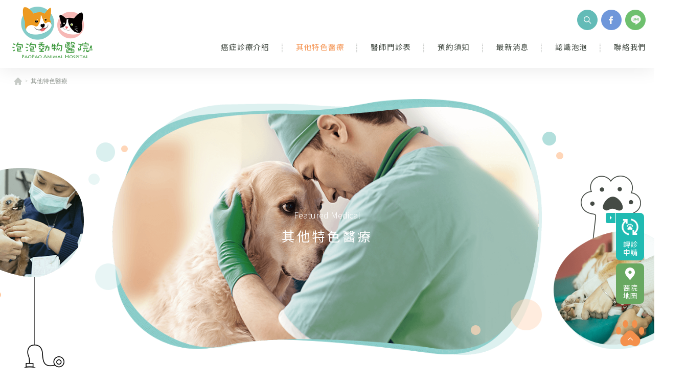

--- FILE ---
content_type: text/html; charset=UTF-8
request_url: https://www.paopaoah.com/feature.htm
body_size: 6751
content:
<!doctype html>
<html>

<head>
  
<meta name="viewport" content="width=device-width,initial-scale=1.0,user-scalable=yes,maximum-scale=5.0,minimum-scale=1.0">
<meta name="apple-mobile-web-app-capable" content="yes" />
<meta http-equiv="X-UA-Compatible" content="IE=edge,chrome=1" >
<meta http-equiv="Content-Type" content="text/html; charset=utf-8" />
<meta http-equiv="content-language" content="zh-TW" />


<title>寵物各科診療介紹 | 神經/心臟/皮膚/齒科/內視鏡/健檢 | 泡泡動物醫院</title>

<meta name="keywords" content="寵物專科, 寵物治療, 寵物診所, 台中寵物診所, 寵物醫療">
<meta name="description" content="泡泡動物醫院各科診療在這提供您最完整的介紹。從神經科、心臟科、皮膚科、貓科、齒科、中醫學科到內視鏡與健檢門診都給你最詳盡的資訊。您對寵物醫療的問題交給泡泡動物醫院來解答。">
<meta name="robots" content="all">

<link href="https://fonts.googleapis.com/css2?family=Noto+Sans+TC:wght@100;300;400;500;700;900&display=swap" rel="stylesheet">

<link rel="shortcut icon" href="/favicon.ico" />
<link rel="shortcut icon" href="/favicon.png" />
<link rel="apple-touch-icon" href="/touch-icon-iphone.png" />
<link rel="apple-touch-icon" sizes="76x76" href="/touch-icon-ipad.png" />
<link rel="apple-touch-icon" sizes="120x120" href="/touch-icon-iphone-retina.png" />
<link rel="apple-touch-icon" sizes="152x152" href="/touch-icon-ipad-retina.png" />


<meta name="csrf-param" content="csrf-frontend">
<meta name="csrf-token" content="dHVlX_4oBrD-Xi1VZpI7ToE5WIwbMu-sPCARkqayorlCGVYwi2l1g7wkbmEOolI_ynMv-k5lu_55WHDfkuvK9w==">

<meta property="og:title" content="寵物各科診療介紹 | 神經/心臟/皮膚/齒科/內視鏡/健檢 | 泡泡動物醫院">
<meta property="og:description" content="泡泡動物醫院各科診療在這提供您最完整的介紹。從神經科、心臟科、皮膚科、貓科、齒科、中醫學科到內視鏡與健檢門診都給你最詳盡的資訊。您對寵物醫療的問題交給泡泡動物醫院來解答。">
<meta property="og:type" content="website">
<meta property="og:image" content="https://www.paopaoah.com/images/logo.png">
<meta property="og:url" content="https://www.paopaoah.com/feature.htm">

<script type="application/ld+json">{"@context":"http://schema.org","@type":"Organization","name":"泡泡動物醫院","url":"https://www.paopaoah.com/","logo":"https://www.paopaoah.com/images/logo.svg","address":[{"@type":"PostalAddress","streetAddress":"龍德路一段102號","addressLocality":"南屯區","addressRegion":"台中市","postalCode":"408","addressCountry":"台灣"}],"contactPoint":[{"@type":"ContactPoint","contactType":"customer support","telephone":"04-2383-3183","faxNumber":"","email":"&#x70;&#x61;&#x6F;&#x70;&#x61;&#x6F;&#x61;&#x68;&#x40;&#x67;&#x6D;&#x61;&#x69;&#x6C;&#x2E;&#x63;&#x6F;&#x6D;"}]}</script>
<script type="application/ld+json">{"@context":"http://schema.org","@type":"BreadcrumbList","itemListElement":[{"@type":"ListItem","position":1,"item":{"@type":"Thing","@id":"https://www.paopaoah.com/","name":"Home"}},{"@type":"ListItem","position":2,"item":{"@type":"Thing","@id":"https://www.paopaoah.com/feature","name":"其他特色醫療"}}]}</script>



<link href="https://tplbuilder.allmarketing.com.tw/css/bootstrap-4.5.0.min.css" rel="stylesheet">
<link href="https://tplbuilder.allmarketing.com.tw/assets/minimalist-blocks/content.css" rel="stylesheet">
<link href="https://tplbuilder.allmarketing.com.tw/js/contentbuilder/contentbuilder.css" rel="stylesheet">
<link href="/css/amg-builder.css" rel="stylesheet">
<link href="/js/menu/menu.css" rel="stylesheet">
<link href="/js/assets/owlcarousel/assets/owl.carousel.min.css" rel="stylesheet">
<link href="/js/assets/owlcarousel/assets/owl.theme.default.min.css" rel="stylesheet">
<link href="/js/tab/easy-responsive-tabs.css" rel="stylesheet">
<link href="/js/venobox/venobox.css" rel="stylesheet">
<link href="/js/wow/animate.css" rel="stylesheet">
<link href="/css/cms-header.css" rel="stylesheet">
<link href="/css/cms-footer.css" rel="stylesheet">
<link href="/css/cms-index.css" rel="stylesheet">
<link href="/css/style-animate.css" rel="stylesheet">
<link href="/css/style.css" rel="stylesheet">
<link href="/css/style-public.css" rel="stylesheet">
<link href="/css/style-css3.css" rel="stylesheet">
    <link href="/js/colorbox/colorbox.css" rel="stylesheet">
<script src="/js/jquery-2.1.0.min.js"></script>
<script src="/js/colorbox/jquery.colorbox.min.js"></script>
<script src="/jsp/amg-main.js"></script>
<script async src="https://www.googletagmanager.com/gtag/js?id=UA-98172577-53"></script>
<script>
window.dataLayer = window.dataLayer || [];
function gtag() { dataLayer.push(arguments); }
gtag("js", new Date());
gtag("config", "UA-98172577-53");
gtag("config", "G-BSHZDQY5PY");
</script>
</head>

<body>
  
  
  <header class="top-bar" id="top-bar">
    


<nav>
  <div class="top-barC">
    <div class="logo scale_05">
      <a href="/">
        <img src="/images/logo.png" alt="泡泡動物醫院" title="泡泡動物醫院" />
      </a>
    </div>
    <div class="links fs_14">
      <div class="hvr-float-shadow" style="display: none;">
        <a href="https://www.facebook.com/paopaoah/" target="_blank"><img src="/images/icon_01a.png" alt="泡泡動物醫院" /></a>
      </div>
      <div class="hvr-float-shadow" style="display: none;">          <a href="javascript:void(0);" onclick="return false;" target="_blank"><img src="/images/icon_01b.png" alt="泡泡動物醫院" /></a>
      </div>
      <div class="hvr-float-shadow" style="display: none;">
        <a href="/cdn-cgi/l/email-protection#[base64]">
          <img src="/images/icon_01c.png" alt="泡泡動物醫院" />
        </a>
      </div>
      <div class="links_search">
        <form name="search_form" method="get" action="/search" onsubmit="return this.key.value.trim().length > 0;">
          <div class="search"><input type="search" class="inputA" name="key" value="" placeholder="搜尋"></div>
          <a href="javascript:void(0);" class="search_btn" onclick="chk(); return false;"><img src="/images/icon_01d.png" alt="搜尋" /></a>
          <span class="search_pic"></span>
        </form>
      </div>
	  <div class="links_fb">
        <img src="/images/share_01.png" alt="" />
        <a class="aFull" href="https://www.facebook.com/paopaoah/" target="_blank"></a>
      </div>
	  <div class="links_line">
        <img src="/images/share_04.png" alt="" />
        <a class="aFull" href="https://line.me/R/ti/p/@xnv3853s?oat_content=url&ts=02071625" target="_blank"></a>
      </div>
	  <div class="links_map">
        <img src="/images/share_05.png" alt="" />
        <a class="aFull" href="https://www.paopaoah.com/aboutus/%E9%86%AB%E9%99%A2%E5%9C%B0%E5%9C%96.htm"></a>
      </div>
      <!--<div class="links_tel">
        <img src="/images/icon_01e.png" alt="" />&nbsp;&nbsp;04-2383-3183        <a class="aFull a_nohover" href="tel:04-2383-3183">04-2383-3183</a>
      </div>-->
    </div>
    <div class="menu">
      <div class="sjj_nav fs_16">
        <ul class="sjj_nav_ul">
          <li class="allcover">
            <a href="/product.html">
              癌症診療介紹            </a>
            <ul>
                            <li><a href="/%E8%B2%93%E7%8B%97%E8%BA%AB%E4%B8%8A%E9%95%B7%E4%B8%80%E9%A1%86%E6%80%8E%E9%BA%BC%E8%BE%A6.html"><img src="/upload-files/_dev_/icon_03a.png" alt="貓狗身上長一顆怎麼辦?" />貓狗身上長一顆怎麼辦?</a></li>
                            <li><a href="/%E5%A4%96%E7%A7%91%E6%89%8B%E8%A1%93.html"><img src="/upload-files/_dev_/icon_03c.png" alt="外科手術" />外科手術</a></li>
                            <li><a href="/%E5%8C%96%E7%99%82-%E9%90%98%E6%93%BA%E6%B2%BB%E7%99%82.html"><img src="/upload-files/_dev_/icon_03b.png" alt="化療 / 鐘擺治療" />化療 / 鐘擺治療</a></li>
                            <li><a href="/%E5%85%89%E5%8B%95%E5%8A%9B-%E6%BA%AB%E7%86%B1%E6%B2%BB%E7%99%82.html"><img src="/upload-files/_dev_/icon_03d.png" alt="光動力 / 溫熱治療" />光動力 / 溫熱治療</a></li>
                            <li><a href="/%E5%85%8D%E7%96%AB%E6%B2%BB%E7%99%82.html"><img src="/upload-files/_dev_/icon_03e.png" alt="免疫治療" />免疫治療</a></li>
                          </ul>
          </li>
          <li class="current">
            <a href="/feature.htm">
              其他特色醫療            </a>
                        <ul>
                            <li><a href="/feature/%E5%BF%83%E8%87%9F%E7%A7%91.htm">心臟科</a></li>
                            <li><a href="/feature/%E4%B8%AD%E9%86%AB%E5%AD%B8%E7%A7%91.htm">中醫學科</a></li>
                            <li><a href="/feature/%E7%9A%AE%E8%86%9A%E7%A7%91.htm">皮膚科</a></li>
                            <li><a href="/feature/%E8%B2%93%E7%A7%91.htm">貓科</a></li>
                            <li><a href="/feature/%E9%BD%92%E7%A7%91.htm">齒科</a></li>
                            <li><a href="/feature/%E5%85%A7%E8%A6%96%E9%8F%A1.htm">內視鏡</a></li>
                          </ul>
                      </li>
                    <li >
            <a href="/clinic.htm">
              醫師門診表            </a>
          </li>
          <li >
            <a href="/reserve.htm">
              預約須知            </a>
                      </li>
          <li class="w140">
            <a href="/news.htm">
              最新消息            </a>
                        <ul>
                            <li><a href="/news/%E9%99%A2%E5%85%A7%E6%9C%80%E6%96%B0%E8%B3%87%E8%A8%8A.htm">院內最新資訊</a></li>
                            <li><a href="/news/%E8%A1%9B%E6%95%99%E8%B3%87%E8%A8%8A-%E7%97%85%E4%BE%8B%E5%88%86%E4%BA%AB.htm">衛教資訊/病例分享</a></li>
                          </ul>
                      </li>
          <li >
            <a href="/aboutus.htm">
              認識泡泡            </a>
                        <ul>
                            <li><a href="/aboutus/%E8%AA%8D%E8%AD%98%E6%B3%A1%E6%B3%A1.htm">認識泡泡</a></li>
                            <li><a href="/aboutus/%E5%B0%88%E6%A5%AD%E5%9C%98%E9%9A%8A.htm">專業團隊</a></li>
                            <li><a href="/aboutus/%E9%99%A2%E5%85%A7%E7%92%B0%E5%A2%83.htm">院內環境</a></li>
                            <li><a href="/aboutus/%E9%86%AB%E9%99%A2%E8%A8%AD%E5%82%99.htm">醫院設備</a></li>
                            <li><a href="/aboutus/%E9%86%AB%E9%99%A2%E5%9C%B0%E5%9C%96.htm">醫院地圖</a></li>
                          </ul>
                      </li>
          <li >
            <a href="/contactus.htm">
              聯絡我們            </a>
          </li>
        </ul>
      </div>
    </div>
  </div>
  <div class="sp_header mobile" id="mobile"><div class="sp_nav"><span></span><span></span><span></span></div></div>
</nav>


  </header>

  <div id="content">
    
<div class="path fs_13 fadein delay_04">
  <ul class="ln_m0_p0">
    <li><a class="hvr-float-shadow" href="/" title="首頁"><img src="/images/icon_07a.png" alt="" /></a></li>
    <li>其他特色醫療</li>  </ul>
</div>

    
<div class="subT">
  <div class="subBanner fs_18">
    <div class="subTL">
      <div class="photo"><img src="/images/pic_31.png" alt=""></div>
      <h2><span>專業照護。毛孩安心</span></h2>
      <div class="bubble_31"><span id="scene03"><label class="layer" data-depth="1"><img src="/images/bubble_31.png" alt="泡泡" /></label></span></div>
      <div class="bubble_32"><span id="scene04"><label class="layer" data-depth="20"><img src="/images/bubble_32.png" alt="泡泡" /></label></span></div>
    </div>
    <div class="subTR">
      <div class="photo"><img src="/images/pic_32.png" alt="" /></div>
    </div>
    
<div class="photo fadein">
    <img src="/upload-files/banner/sub_banner_03.png" title="其他特色醫療" />
    <div class="bubble_21"><span id="scene05"><label class="layer" data-depth="25"><img src="/images/bubble_21.png" alt="泡泡" /></label></span></div>
  <div class="bubble_22"><span id="scene06"><label class="layer" data-depth="7"><img src="/images/bubble_22.png" alt="泡泡" /></label></span></div>
  <div class="bubble_23"><span id="scene07"><label class="layer" data-depth="40"><img src="/images/bubble_23.png" alt="泡泡" /></label></span></div>
  <div class="bubble_24"><span id="scene08"><label class="layer" data-depth="10"><img src="/images/bubble_24.png" alt="泡泡" /></label></span></div>
  <div class="bubble_25"><span id="scene09"><label class="layer" data-depth="40"><img src="/images/bubble_25.png" alt="泡泡" /></label></span></div>
  <div class="bubble_26"><span id="scene10"><label class="layer" data-depth="5"><img src="/images/bubble_26.png" alt="泡泡" /></label></span></div>
  <div class="bubble_27"><span id="scene11"><label class="layer" data-depth="30"><img src="/images/bubble_27.png" alt="泡泡" /></label></span></div>
  <div class="bubble_28"><span id="scene12"><label class="layer" data-depth="3"><img src="/images/bubble_28.png" alt="泡泡" /></label></span></div>
</div>

    <div class="textA">
      <div class="en">Featured Medical</div>
      <h1>其他特色醫療</h1>
    </div>
  </div>
</div>
<div class="subC fs_15">
  <div class="bubble_41"><span id="scene01"><label class="layer" data-depth="1"><img src="/images/bubble_41.png" alt="泡泡" /></label></span></div>
  <div class="bubble_42"><span id="scene02"><label class="layer" data-depth="20"><img src="/images/bubble_42.png" alt="泡泡" /></label></span></div>
  <div class="frame_1280">
    <div class="sortC fadein delay_02">
      <div><h2>其他特色醫療</h2></div>
      <ul>
                        <li><a href="/feature/%E5%BF%83%E8%87%9F%E7%A7%91.htm"><img src="/upload-files/_dev_/icon_08b.png" alt="">心臟科</a></li>
                        <li><a href="/feature/%E4%B8%AD%E9%86%AB%E5%AD%B8%E7%A7%91.htm"><img src="/upload-files/_dev_/icon_08c.png" alt="">中醫學科</a></li>
                        <li><a href="/feature/%E7%9A%AE%E8%86%9A%E7%A7%91.htm"><img src="/upload-files/_dev_/icon_08d.png" alt="">皮膚科</a></li>
                        <li><a href="/feature/%E8%B2%93%E7%A7%91.htm"><img src="/upload-files/_dev_/icon_08e.png" alt="">貓科</a></li>
                        <li><a href="/feature/%E9%BD%92%E7%A7%91.htm"><img src="/upload-files/_dev_/icon_08f.png" alt="">齒科</a></li>
                        <li><a href="/feature/%E5%85%A7%E8%A6%96%E9%8F%A1.htm"><img src="/upload-files/_dev_/icon_08g.png" alt="">內視鏡</a></li>
              </ul>
    </div>
    <div class="listA">
                  <div class="fadein">
        <div class="listAL">
          <h3><span><a href="/feature/%E5%BF%83%E8%87%9F%E7%A7%91.htm">心臟科</a></span></h3>
          <div class="text">
            <p>心臟相關疾病與血液循環障礙等，常見如犬的瓣膜逆流、大型犬的擴大性心肌病、貓的肥大性心肌病及犬貓心律不整等。</p>
          </div>
          <a class="circle_01" href="/feature/%E5%BF%83%E8%87%9F%E7%A7%91.htm"><span>了解更多</span></a>
        </div>
        <div class="listAR">
          <div class="photo"><a href="/feature/%E5%BF%83%E8%87%9F%E7%A7%91.htm"><img src="/upload-files/_dev_/f_01b.jpg" alt="心臟科"></a></div>
        </div>
      </div>
                  <div class="fadein">
        <div class="listAL">
          <h3><span><a href="/feature/%E4%B8%AD%E9%86%AB%E5%AD%B8%E7%A7%91.htm">中醫學科</a></span></h3>
          <div class="text">
            <p>中醫本身已是完整的醫學，對於各種疾病皆有診療的方法</p>
          </div>
          <a class="circle_01" href="/feature/%E4%B8%AD%E9%86%AB%E5%AD%B8%E7%A7%91.htm"><span>了解更多</span></a>
        </div>
        <div class="listAR">
          <div class="photo"><a href="/feature/%E4%B8%AD%E9%86%AB%E5%AD%B8%E7%A7%91.htm"><img src="/upload-files/_dev_/f_01c.jpg" alt="中醫學科"></a></div>
        </div>
      </div>
                  <div class="fadein">
        <div class="listAL">
          <h3><span><a href="/feature/%E7%9A%AE%E8%86%9A%E7%A7%91.htm">皮膚科</a></span></h3>
          <div class="text">
            <p>皮膚疾病（包含體外寄生蟲、感染性、過敏性、內分泌性、免疫性及自發性）</p>
          </div>
          <a class="circle_01" href="/feature/%E7%9A%AE%E8%86%9A%E7%A7%91.htm"><span>了解更多</span></a>
        </div>
        <div class="listAR">
          <div class="photo"><a href="/feature/%E7%9A%AE%E8%86%9A%E7%A7%91.htm"><img src="/upload-files/_dev_/f_01d.jpg" alt="皮膚科"></a></div>
        </div>
      </div>
                  <div class="fadein">
        <div class="listAL">
          <h3><span><a href="/feature/%E8%B2%93%E7%A7%91.htm">貓科</a></span></h3>
          <div class="text">
            <p>貓咪的一切症狀皆可掛貓科門診。</p>
          </div>
          <a class="circle_01" href="/feature/%E8%B2%93%E7%A7%91.htm"><span>了解更多</span></a>
        </div>
        <div class="listAR">
          <div class="photo"><a href="/feature/%E8%B2%93%E7%A7%91.htm"><img src="/upload-files/_dev_/f_01e.jpg" alt="貓科"></a></div>
        </div>
      </div>
                  <div class="fadein">
        <div class="listAL">
          <h3><span><a href="/feature/%E9%BD%92%E7%A7%91.htm">齒科</a></span></h3>
          <div class="text">
            <p>包含牙齒、牙周及口腔疾病，皆屬於齒科範圍。</p>
          </div>
          <a class="circle_01" href="/feature/%E9%BD%92%E7%A7%91.htm"><span>了解更多</span></a>
        </div>
        <div class="listAR">
          <div class="photo"><a href="/feature/%E9%BD%92%E7%A7%91.htm"><img src="/upload-files/_dev_/f_01f.jpg" alt="齒科"></a></div>
        </div>
      </div>
                  <div class="fadein">
        <div class="listAL">
          <h3><span><a href="/feature/%E5%85%A7%E8%A6%96%E9%8F%A1.htm">內視鏡</a></span></h3>
          <div class="text">
            <p>腹腔鏡手術、天然孔(鼻腔、耳道、尿道、消化道)內視鏡檢查、採樣及治療、PEG管放置。</p>
          </div>
          <a class="circle_01" href="/feature/%E5%85%A7%E8%A6%96%E9%8F%A1.htm"><span>了解更多</span></a>
        </div>
        <div class="listAR">
          <div class="photo"><a href="/feature/%E5%85%A7%E8%A6%96%E9%8F%A1.htm"><img src="/upload-files/_dev_/f_01g.jpg" alt="內視鏡"></a></div>
        </div>
      </div>
          </div>
      </div>
</div>

  </div>

  <footer>
    
<div class="footer fs_14">

  <div class="footerL">

    <h4 class="fadein">
      <a class="circle_01" href="/product.html">
        癌症診療介紹      </a>
    </h4>

    <ul>
            <li class="fadein delay_04">
        <h5>
          <a class="circle_01" href="/%E8%B2%93%E7%8B%97%E8%BA%AB%E4%B8%8A%E9%95%B7%E4%B8%80%E9%A1%86%E6%80%8E%E9%BA%BC%E8%BE%A6/%E5%9C%98%E5%A1%8A%E6%8E%A1%E6%A8%A3.html">
            團塊採樣          </a>
        </h5>
                <a class="circle_01" href="/%E8%B2%93%E7%8B%97%E8%BA%AB%E4%B8%8A%E9%95%B7%E4%B8%80%E9%A1%86%E6%80%8E%E9%BA%BC%E8%BE%A6/%E5%9C%98%E5%A1%8A%E6%8E%A1%E6%A8%A3.html#parentHorizontalTab1">
          什麼是團塊採樣?        </a>
                <a class="circle_01" href="/%E8%B2%93%E7%8B%97%E8%BA%AB%E4%B8%8A%E9%95%B7%E4%B8%80%E9%A1%86%E6%80%8E%E9%BA%BC%E8%BE%A6/%E5%9C%98%E5%A1%8A%E6%8E%A1%E6%A8%A3.html#parentHorizontalTab2">
          什麼狀況會建議團塊採樣?        </a>
                <a class="circle_01" href="/%E8%B2%93%E7%8B%97%E8%BA%AB%E4%B8%8A%E9%95%B7%E4%B8%80%E9%A1%86%E6%80%8E%E9%BA%BC%E8%BE%A6/%E5%9C%98%E5%A1%8A%E6%8E%A1%E6%A8%A3.html#parentHorizontalTab3">
          採樣有哪些方式呢?        </a>
                <a class="circle_01" href="/%E8%B2%93%E7%8B%97%E8%BA%AB%E4%B8%8A%E9%95%B7%E4%B8%80%E9%A1%86%E6%80%8E%E9%BA%BC%E8%BE%A6/%E5%9C%98%E5%A1%8A%E6%8E%A1%E6%A8%A3.html#parentHorizontalTab4">
          泡泡的優勢        </a>
                <a class="circle_01" href="/%E8%B2%93%E7%8B%97%E8%BA%AB%E4%B8%8A%E9%95%B7%E4%B8%80%E9%A1%86%E6%80%8E%E9%BA%BC%E8%BE%A6/%E5%9C%98%E5%A1%8A%E6%8E%A1%E6%A8%A3.html#parentHorizontalTab5">
          療程注意事項        </a>
                        <a class="circle_01" href="/faq/%E5%9C%98%E5%A1%8A%E6%8E%A1%E6%A8%A3-Q-A.htm">團塊採樣 Q&amp;A</a>
              </li>
            <li class="fadein delay_04">
        <h5>
          <a class="circle_01" href="/%E5%8C%96%E7%99%82-%E9%90%98%E6%93%BA%E6%B2%BB%E7%99%82/%E5%8C%96%E5%AD%B8%E6%B2%BB%E7%99%82.html">
            化學治療          </a>
        </h5>
                <a class="circle_01" href="/%E5%8C%96%E7%99%82-%E9%90%98%E6%93%BA%E6%B2%BB%E7%99%82/%E5%8C%96%E5%AD%B8%E6%B2%BB%E7%99%82.html#parentHorizontalTab1">
          什麼是化療?        </a>
                <a class="circle_01" href="/%E5%8C%96%E7%99%82-%E9%90%98%E6%93%BA%E6%B2%BB%E7%99%82/%E5%8C%96%E5%AD%B8%E6%B2%BB%E7%99%82.html#parentHorizontalTab2">
          什麼狀況下適合化療?        </a>
                <a class="circle_01" href="/%E5%8C%96%E7%99%82-%E9%90%98%E6%93%BA%E6%B2%BB%E7%99%82/%E5%8C%96%E5%AD%B8%E6%B2%BB%E7%99%82.html#parentHorizontalTab3">
          化療的流程與步驟        </a>
                <a class="circle_01" href="/%E5%8C%96%E7%99%82-%E9%90%98%E6%93%BA%E6%B2%BB%E7%99%82/%E5%8C%96%E5%AD%B8%E6%B2%BB%E7%99%82.html#parentHorizontalTab4">
          泡泡的優勢        </a>
                <a class="circle_01" href="/%E5%8C%96%E7%99%82-%E9%90%98%E6%93%BA%E6%B2%BB%E7%99%82/%E5%8C%96%E5%AD%B8%E6%B2%BB%E7%99%82.html#parentHorizontalTab5">
          療程注意事項        </a>
                        <a class="circle_01" href="/faq/%E5%8C%96%E7%99%82-Q-A.htm">化療 Q&amp;A</a>
              </li>
            <li class="fadein delay_04">
        <h5>
          <a class="circle_01" href="/%E5%8C%96%E7%99%82-%E9%90%98%E6%93%BA%E6%B2%BB%E7%99%82/%E9%90%98%E6%93%BA%E6%B2%BB%E7%99%82.html">
            鐘擺治療          </a>
        </h5>
                <a class="circle_01" href="/%E5%8C%96%E7%99%82-%E9%90%98%E6%93%BA%E6%B2%BB%E7%99%82/%E9%90%98%E6%93%BA%E6%B2%BB%E7%99%82.html#parentHorizontalTab1">
          鐘擺治療是什麼?        </a>
                <a class="circle_01" href="/%E5%8C%96%E7%99%82-%E9%90%98%E6%93%BA%E6%B2%BB%E7%99%82/%E9%90%98%E6%93%BA%E6%B2%BB%E7%99%82.html#parentHorizontalTab2">
          什麼狀況適合鐘擺治療?        </a>
                <a class="circle_01" href="/%E5%8C%96%E7%99%82-%E9%90%98%E6%93%BA%E6%B2%BB%E7%99%82/%E9%90%98%E6%93%BA%E6%B2%BB%E7%99%82.html#parentHorizontalTab3">
          鐘擺治療的流程與步驟        </a>
                <a class="circle_01" href="/%E5%8C%96%E7%99%82-%E9%90%98%E6%93%BA%E6%B2%BB%E7%99%82/%E9%90%98%E6%93%BA%E6%B2%BB%E7%99%82.html#parentHorizontalTab4">
          泡泡的優勢        </a>
                <a class="circle_01" href="/%E5%8C%96%E7%99%82-%E9%90%98%E6%93%BA%E6%B2%BB%E7%99%82/%E9%90%98%E6%93%BA%E6%B2%BB%E7%99%82.html#parentHorizontalTab5">
          療程注意事項        </a>
                        <a class="circle_01" href="/faq/%E9%90%98%E6%93%BA%E6%B2%BB%E7%99%82-Q-A.htm">鐘擺治療 Q&amp;A</a>
              </li>
            <li class="fadein delay_04">
        <h5>
          <a class="circle_01" href="/%E5%A4%96%E7%A7%91%E6%89%8B%E8%A1%93/%E5%A4%96%E7%A7%91%E6%B2%BB%E7%99%82.html">
            外科治療          </a>
        </h5>
                <a class="circle_01" href="/%E5%A4%96%E7%A7%91%E6%89%8B%E8%A1%93/%E5%A4%96%E7%A7%91%E6%B2%BB%E7%99%82.html#parentHorizontalTab1">
          什麼是外科?        </a>
                <a class="circle_01" href="/%E5%A4%96%E7%A7%91%E6%89%8B%E8%A1%93/%E5%A4%96%E7%A7%91%E6%B2%BB%E7%99%82.html#parentHorizontalTab2">
          為什麼需要外科?        </a>
                <a class="circle_01" href="/%E5%A4%96%E7%A7%91%E6%89%8B%E8%A1%93/%E5%A4%96%E7%A7%91%E6%B2%BB%E7%99%82.html#parentHorizontalTab3">
          外科方式分類        </a>
                <a class="circle_01" href="/%E5%A4%96%E7%A7%91%E6%89%8B%E8%A1%93/%E5%A4%96%E7%A7%91%E6%B2%BB%E7%99%82.html#parentHorizontalTab4">
          泡泡的優勢        </a>
                <a class="circle_01" href="/%E5%A4%96%E7%A7%91%E6%89%8B%E8%A1%93/%E5%A4%96%E7%A7%91%E6%B2%BB%E7%99%82.html#parentHorizontalTab5">
          療程注意事項        </a>
                        <a class="circle_01" href="/faq/%E5%A4%96%E7%A7%91%E6%B2%BB%E7%99%82-Q-A.htm">外科治療 Q&amp;A</a>
              </li>
                  <li class="fadein delay_04">
        <h5>
          <a href="/feature.htm" class="circle_01">
            其他特色醫療          </a>
        </h5>
                <a class="circle_01" href="/feature/%E5%BF%83%E8%87%9F%E7%A7%91.htm">心臟科</a>
                <a class="circle_01" href="/feature/%E4%B8%AD%E9%86%AB%E5%AD%B8%E7%A7%91.htm">中醫學科</a>
                <a class="circle_01" href="/feature/%E7%9A%AE%E8%86%9A%E7%A7%91.htm">皮膚科</a>
                <a class="circle_01" href="/feature/%E8%B2%93%E7%A7%91.htm">貓科</a>
                <a class="circle_01" href="/feature/%E9%BD%92%E7%A7%91.htm">齒科</a>
                <a class="circle_01" href="/feature/%E5%85%A7%E8%A6%96%E9%8F%A1.htm">內視鏡</a>
              </li>
                  <li class="fadein delay_06">
        <h5>
          <a class="circle_01" href="/%E5%85%89%E5%8B%95%E5%8A%9B-%E6%BA%AB%E7%86%B1%E6%B2%BB%E7%99%82/%E5%85%89%E5%8B%95%E5%8A%9B%E6%B2%BB%E7%99%82.html">
            光動力治療          </a>
        </h5>
                <a class="circle_01" href="/%E5%85%89%E5%8B%95%E5%8A%9B-%E6%BA%AB%E7%86%B1%E6%B2%BB%E7%99%82/%E5%85%89%E5%8B%95%E5%8A%9B%E6%B2%BB%E7%99%82.html#parentHorizontalTab1">
          什麼是光動力治療?        </a>
                <a class="circle_01" href="/%E5%85%89%E5%8B%95%E5%8A%9B-%E6%BA%AB%E7%86%B1%E6%B2%BB%E7%99%82/%E5%85%89%E5%8B%95%E5%8A%9B%E6%B2%BB%E7%99%82.html#parentHorizontalTab2">
          什麼狀況適合光動力治療?        </a>
                <a class="circle_01" href="/%E5%85%89%E5%8B%95%E5%8A%9B-%E6%BA%AB%E7%86%B1%E6%B2%BB%E7%99%82/%E5%85%89%E5%8B%95%E5%8A%9B%E6%B2%BB%E7%99%82.html#parentHorizontalTab3">
          光動力治療步驟及流程        </a>
                <a class="circle_01" href="/%E5%85%89%E5%8B%95%E5%8A%9B-%E6%BA%AB%E7%86%B1%E6%B2%BB%E7%99%82/%E5%85%89%E5%8B%95%E5%8A%9B%E6%B2%BB%E7%99%82.html#parentHorizontalTab4">
          泡泡的優勢        </a>
                <a class="circle_01" href="/%E5%85%89%E5%8B%95%E5%8A%9B-%E6%BA%AB%E7%86%B1%E6%B2%BB%E7%99%82/%E5%85%89%E5%8B%95%E5%8A%9B%E6%B2%BB%E7%99%82.html#parentHorizontalTab5">
          療程注意事項        </a>
                        <a class="circle_01" href="/faq/%E5%85%89%E5%8B%95%E5%8A%9B%E6%B2%BB%E7%99%82-Q-A.htm">光動力治療 Q&amp;A</a>
              </li>
            <li class="fadein delay_06">
        <h5>
          <a class="circle_01" href="/%E5%85%89%E5%8B%95%E5%8A%9B-%E6%BA%AB%E7%86%B1%E6%B2%BB%E7%99%82/%E6%BA%AB%E7%86%B1%E6%B2%BB%E7%99%82.html">
            溫熱治療          </a>
        </h5>
                <a class="circle_01" href="/%E5%85%89%E5%8B%95%E5%8A%9B-%E6%BA%AB%E7%86%B1%E6%B2%BB%E7%99%82/%E6%BA%AB%E7%86%B1%E6%B2%BB%E7%99%82.html#parentHorizontalTab1">
          什麼是溫熱療法?        </a>
                <a class="circle_01" href="/%E5%85%89%E5%8B%95%E5%8A%9B-%E6%BA%AB%E7%86%B1%E6%B2%BB%E7%99%82/%E6%BA%AB%E7%86%B1%E6%B2%BB%E7%99%82.html#parentHorizontalTab2">
          什麼狀況下適合溫熱治療?        </a>
                <a class="circle_01" href="/%E5%85%89%E5%8B%95%E5%8A%9B-%E6%BA%AB%E7%86%B1%E6%B2%BB%E7%99%82/%E6%BA%AB%E7%86%B1%E6%B2%BB%E7%99%82.html#parentHorizontalTab3">
          溫熱治療的流程與步驟        </a>
                <a class="circle_01" href="/%E5%85%89%E5%8B%95%E5%8A%9B-%E6%BA%AB%E7%86%B1%E6%B2%BB%E7%99%82/%E6%BA%AB%E7%86%B1%E6%B2%BB%E7%99%82.html#parentHorizontalTab4">
          泡泡的優勢        </a>
                <a class="circle_01" href="/%E5%85%89%E5%8B%95%E5%8A%9B-%E6%BA%AB%E7%86%B1%E6%B2%BB%E7%99%82/%E6%BA%AB%E7%86%B1%E6%B2%BB%E7%99%82.html#parentHorizontalTab5">
          療程注意事項        </a>
                        <a class="circle_01" href="/faq/%E6%BA%AB%E7%86%B1%E6%B2%BB%E7%99%82-Q-A.htm">溫熱治療 Q&amp;A</a>
              </li>
            <li class="fadein delay_06">
        <h5>
          <a class="circle_01" href="/%E5%85%8D%E7%96%AB%E6%B2%BB%E7%99%82/%E5%85%8D%E7%96%AB%E6%B2%BB%E7%99%82.html">
            免疫治療           </a>
        </h5>
                <a class="circle_01" href="/%E5%85%8D%E7%96%AB%E6%B2%BB%E7%99%82/%E5%85%8D%E7%96%AB%E6%B2%BB%E7%99%82.html#parentHorizontalTab1">
          什麼是免疫治療?        </a>
                <a class="circle_01" href="/%E5%85%8D%E7%96%AB%E6%B2%BB%E7%99%82/%E5%85%8D%E7%96%AB%E6%B2%BB%E7%99%82.html#parentHorizontalTab2">
          什麼狀況適合免疫治療?        </a>
                <a class="circle_01" href="/%E5%85%8D%E7%96%AB%E6%B2%BB%E7%99%82/%E5%85%8D%E7%96%AB%E6%B2%BB%E7%99%82.html#parentHorizontalTab3">
          免疫治療步驟及流程        </a>
                <a class="circle_01" href="/%E5%85%8D%E7%96%AB%E6%B2%BB%E7%99%82/%E5%85%8D%E7%96%AB%E6%B2%BB%E7%99%82.html#parentHorizontalTab4">
          泡泡的優勢        </a>
                <a class="circle_01" href="/%E5%85%8D%E7%96%AB%E6%B2%BB%E7%99%82/%E5%85%8D%E7%96%AB%E6%B2%BB%E7%99%82.html#parentHorizontalTab5">
          療程注意事項        </a>
                        <a class="circle_01" href="/faq/%E5%85%8D%E7%96%AB%E6%B2%BB%E7%99%82-Q-A.htm">免疫治療 Q&amp;A</a>
              </li>
            <li class="fadein delay_06">
        <h5><a class="circle_01" href="/clinic.htm">醫師門診表</a></h5>
                <h5><a class="circle_01" href="/reserve.htm">預約須知</a></h5>
        <h5><a class="circle_01" href="/news.htm">最新消息</a></h5>
        <h5><a class="circle_01" href="/aboutus.htm">泡泡理念</a></h5>
        <h5><a class="circle_01" href="/contactus.htm">聯絡我們</a></h5>
        <h5><a class="circle_01" href="/faq.htm">常見問題</a></h5>
        <h5><a class="circle_01" href="/sitemap.htm">網站地圖</a></h5>
      </li>
    </ul>

  </div>

  <div class="footerR fadein" itemscope itemtype="https://schema.org/PostalAddress">
    <a class="hvr-float-shadow" href="/">
      <img src="/images/logoF.png" alt="泡泡動物醫院" title="泡泡動物醫院" />
    </a>
    <ul>
      <li class="footerRT" itemprop="telephone"><a class="a_nohover" href="tel:04-2383-3183">04-2383-3183</a></li>
      <li class="footerRM" itemprop="email"><a href="/cdn-cgi/l/email-protection#[base64]">&#x70;&#x61;&#x6F;&#x70;&#x61;&#x6F;&#x61;&#x68;&#x40;&#x67;&#x6D;&#x61;&#x69;&#x6C;&#x2E;&#x63;&#x6F;&#x6D;</a></li>
      <li class="footerRA"><a href="https://goo.gl/maps/QW975hxYgsY2RSef8" target="_blank"><span itemprop="addressRegion">台中市</span><span itemprop="addressLocality">南屯區</span><span itemprop="streetAddress">龍德路一段102號</span></a></li>
    </ul>
    <div class="share">
      <a class="hvr-float-shadow" href="https://www.facebook.com/paopaoah/" target="_blank"><img src="/images/share_01.png" alt="" /></a>
                  <a class="hvr-float-shadow" href="https://line.me/R/ti/p/@xnv3853s?oat_content=url&ts=02071625 " target="_blank"><img src="/images/share_04.png" alt="" /></a>
    </div>
    <div class="text">
      看診時間:<br>
      上午  9:30-12:30<br />
      下午 14:00-18:00<br />
      晚上 18:30-21:30
    </div>
    <div class="reserveT">
      預約診療專線:
      <a class="a_nohover" href="tel:04-2383-3183"><span itemprop="telephone">04-2383-3183</span></a>
    </div>
  </div>

</div>

<h6 class="copyright fs_13 wow animated fadeIn" data-wow-delay="0.6s" data-wow-duration="3s" itemscope itemtype="https://schema.org/LocalBusiness">
  © Copyright 2021. <span itemprop="name">泡泡動物醫院-癌症治療中心</span> All Rights Reserved. | <a href="/service/隱私權政策.htm">隱私權政策</a>
</h6>


  </footer>

  <div class="goTop topmoveTop"><a href="#goTop" id="goTop">Top</a></div>
  <div class="side_float">
	  <a class="hvr-float-map" href="https://www.paopaoah.com/aboutus/%E9%86%AB%E9%99%A2%E5%9C%B0%E5%9C%96.htm"><img src="/images/map.svg" alt=""><span>醫院地圖</span></a>
  </div>
  <div class="referral_btn"><div class="referral_switch_btn"><img src="/images/arrow_right_white.png" alt=""></div><a href="https://docs.google.com/forms/d/1o5aFJOIK_-Cd12_6h9BFHW98Xi6iTs0XQA8a1NQPIoY/viewform?edit_requested=true" target="_blank"><img src="/images/icon-re.png" alt=""><span>轉診申請</span></a></div>
  
  
  
      <script data-cfasync="false" src="/cdn-cgi/scripts/5c5dd728/cloudflare-static/email-decode.min.js"></script><script src="/js/assets/owlcarousel/owl.carousel.js"></script>
  <script src="/js/assets/owlcarousel/owl-recent-works.js"></script>
  <script src="/js/goTop.js"></script>
  <script src="/js/wow/wow.js"></script>

  <script src="/js/menu/menu.js"></script>
  <script src="/js/venobox/venobox.min.js"></script>
  <script src="/js/venobox/venobox.work.js"></script>
  <script src="/js/tab/easyResponsiveTabs.js"></script>
  <script src="/js/tab/easyResponsiveTabsWork.js"></script>
  <script src="/js/parallax.js"></script>

  
  <script>      document.addEventListener("DOMContentLoaded", function() { 
          new WOW().init(); 
      });
      function chk() {
          if(document.search_form.key.value.trim() == ''){
              $(".search").stop().removeClass('search_open');
              $(".search_btn").stop().removeClass('search_btn_open');
              return false;
          }
          document.search_form.submit();
      }</script><script defer src="https://static.cloudflareinsights.com/beacon.min.js/vcd15cbe7772f49c399c6a5babf22c1241717689176015" integrity="sha512-ZpsOmlRQV6y907TI0dKBHq9Md29nnaEIPlkf84rnaERnq6zvWvPUqr2ft8M1aS28oN72PdrCzSjY4U6VaAw1EQ==" data-cf-beacon='{"version":"2024.11.0","token":"ff11b8a4ce2f4a9e82a58b1ac91f381d","r":1,"server_timing":{"name":{"cfCacheStatus":true,"cfEdge":true,"cfExtPri":true,"cfL4":true,"cfOrigin":true,"cfSpeedBrain":true},"location_startswith":null}}' crossorigin="anonymous"></script>
</body>
</html>



--- FILE ---
content_type: text/css
request_url: https://www.paopaoah.com/css/amg-builder.css
body_size: -185
content:

.container { margin: 20px auto; max-width: 800px; width:100%; padding:0 35px; box-sizing: border-box; }



--- FILE ---
content_type: text/css
request_url: https://www.paopaoah.com/js/menu/menu.css
body_size: 2419
content:
/* CSS Document */
.menu {position: absolute; right: 15px; top: 107px; letter-spacing: 0.75px; transition: all 0.25s ease 0s;}
.sjj_nav .current > a {color: #f59859;}

@media only screen and (min-width:993px){
    .sjj_nav ul, .sjj_nav li{list-style:none; margin:0px; padding: 0; position: relative;}
    .sjj_nav {display: flex; flex-wrap: wrap; align-items: center; justify-content: center;}
    .sjj_nav_ul {
      display: flex;
      flex-wrap: wrap;
      justify-content: flex-end;
      align-items: center;
      transition: all 0.25s ease 0s;
    }
    .sjj_nav_ul > li {
      position: relative; padding: 0 25px; margin: 0 1px; display: flex; flex-wrap: wrap; align-items: center; transition: all 0.25s ease 0s;
    }
    .sjj_nav_ul > li:last-child {padding: 0 25px;}
    .sjj_nav_ul > li::after {content: ''; background: url("../../images/line_a.png") no-repeat center; background-size: cover; width: 2px; height: 20px; position: absolute; right: -1px; top: 0;}
    .sjj_nav_ul > li:last-child::after {content: none;}
    /*.sjj_nav_li_w::after {content: ''; height: 50px; width: 2px; display: block; margin: 0 0px; transition: all 0.25s ease 0s;}*/
    .sjj_nav_ul > li > a {
      padding: 0px 0px 0px 0;
      height: 50px;
      display: block;
      color: #3d453d; transition: all 0.25s ease 0s;
      background: url("../../images/icon_02a.png") no-repeat 50% 200%;
    }
    /*.sjj_nav_ul > li > a::before {content: ''; position: absolute; top: -5px; left: 0px; height: 2px; background-color: #0c6bbb; width: 0%; transition: all 0.25s ease 0s;}
    .sjj_nav_ul > li:hover > a::before {content: ''; position: absolute; top: -5px; left: 0px; height: 2px; background-color: #0c6bbb; width: 100%; transition: all 0.25s ease 0s;}*/
    .sjj_nav_ul > li:hover > ul {
      opacity: 1;
      visibility: visible;
      margin: 0;
      display: block!important;
    }
    .sjj_nav_ul > li:hover > a {
      color: #f59859; text-decoration: none;
      background: url("../../images/icon_02a.png") no-repeat 50% 100%; transition: all 0.5s ease 0s;
    }
    .sjj_nav_ul > li > ul {
      width: 100%;
      position: absolute;
      top: 49px;
      left: 0;
      opacity: 0;
      visibility: hidden;
      background-color:rgba(221, 241, 240, 1);
      box-shadow: 2px 3px 5px rgba(255, 255, 255, 0.5);
      /*transition: margin .15s, opacity .15s;*/
      text-align:left;
      line-height:20px;
      transition: all 0.25s ease 0s;
      z-index: 1;
    }
    .sjj_nav_ul > li.w140 > ul {width: 140px; left: calc(50% - 70px);}
    .sjj_nav_ul > li > ul::before {content: none; display: block; height: 1px; background-color: #fff; width: 100%; transition: all 0.25s ease 0s;}
    .sjj_nav_ul > li > ul > li {
      width: 100%; position: relative;
    }
    .sjj_nav_ul > li > ul a {
      padding: 10px!important;
      width: 100%;
      color:#3d453d !important; font-size: 93.75%;
      display: block; text-align: center;
    }
    .sjj_nav_ul > li > ul li:hover a {
      background-color:#68a861; color:#fff !important;
      text-decoration: none;
    }
    .sjj_nav_ul > li > ul li ul li:hover a {
      background-color:#68a861; color:#fff !important;
      text-decoration: none;
    }
    .sjj_nav_ul > li > ul li::after {content: ''; display: block; height: 1px; background-color: #fff; width: 100%; transition: all 0.25s ease 0s;}
    .sjj_nav_ul > li > ul li:last-child a {padding: 9px 10px 9px 10px !important;}
    .sjj_nav_ul > li > ul li:last-child::after {content: ''; display: block; height: 0px; background-color: #fff; width: 100%; margin-top: 0px; transition: all 0.25s ease 0s;}
    .sp_nav_xjb {width: 8px; height: 6px; margin: 3px 0 0 7px; display: flex; flex-wrap: wrap; align-items: center; justify-content: center; display: none;}
    .sp_nav_xjb::before {content: ''; height: 0; width: 0; border-color: #b1b1b1 transparent transparent transparent; border-style: solid solid solid solid; border-width: 6px 4px;}
    .sjj_nav_ul li:hover .sp_nav_xjb::before {content: ''; height: 0; width: 0; border-color: #fff transparent transparent transparent; border-style: solid solid solid solid; border-width: 6px 4px;}
    
    .sjj_nav_ul li:hover > ul > li .sp_nav_xjb::before {content: ''; height: 0; width: 0; border-color: transparent transparent transparent #b1b1b1; border-style: solid solid solid solid; border-width: 4px 6px; transition: all 0.25s ease 0s;}
    .sjj_nav_ul > li > ul > li .sp_nav_xjb {width: 8px; height: 6px; margin: 15px 0 0 7px; position: absolute; right: 0px; top: 2px;}
    .sjj_nav_ul > li > ul > li:hover > .sp_nav_xjb, .sjj_nav_ul > li > ul > li > ul > li > ul > li:hover > .sp_nav_xjb {width: 8px; height: 6px; margin: 15px 0 0 7px; position: absolute; right: 0px; top: 2px;}
    .sjj_nav_ul > li > ul > li > ul > li:hover > .sp_nav_xjb, .sjj_nav_ul > li > ul > li > ul > li > ul > li > ul > li:hover > .sp_nav_xjb {width: 8px; height: 6px; margin: 15px 0 0 0px; position: absolute; left: -4px; right: auto; top: 2px;}
    .sjj_nav_ul > li > ul > li:hover > .sp_nav_xjb::before, .sjj_nav_ul > li > ul > li > ul > li > ul > li:hover > .sp_nav_xjb::before {content: ''; height: 0; width: 0; border-color: transparent transparent transparent #fff; border-style: solid solid solid solid; border-width: 4px 6px; transition: all 0.25s ease 0s;}
    .sjj_nav_ul > li > ul > li > ul > li:hover > .sp_nav_xjb::before, .sjj_nav_ul > li > ul > li > ul > li > ul > li > ul > li:hover > .sp_nav_xjb::before {content: ''; height: 0; width: 0; border-color: transparent #fff transparent transparent; border-style: solid solid solid solid; border-width: 4px 6px; transition: all 0.25s ease 0s;}
    .sjj_nav_ul > li > ul > li:hover > ul, .sjj_nav_ul > li > ul > li > ul > li:hover > ul, .sjj_nav_ul > li > ul > li > ul > li > ul > li:hover > ul, .sjj_nav_ul > li > ul > li > ul > li > ul > li > ul > li:hover > ul {
      opacity: 1;
      visibility: visible;
      margin: 0;
      display: block!important;
    }
    .sjj_nav_ul > li > ul > li ul {
      width: 100%;
      position: absolute;
      top: 20px;
      left: 100%;
      opacity: 0;
      visibility: hidden;
      background-color:rgba(187, 27, 33, 1);
      box-shadow: 2px 3px 5px rgba(255, 255, 255, 0.5);
      /*transition: margin .15s, opacity .15s;*/
      text-align:left;
      line-height:20px;
      transition: all 0.25s ease 0s;
      z-index: 1;
    }
    .sjj_nav_ul > li > ul > li ul > li > ul, .sjj_nav_ul > li > ul > li ul > li > ul > li > ul > li > ul {left:auto; right: 100%; background-color: rgba(0, 0, 0, 1);}
    .sjj_nav_ul > li > ul > li ul > li > ul li:hover a {background-color:rgba(255, 255, 255, .2);}
    .sjj_nav_ul > li > ul > li ul > li > ul li ul li:hover a {background-color:rgba(255, 255, 255, .4);}
    .sjj_nav_ul > li > ul > li ul > li > ul li ul li ul li:hover a {background-color:rgba(255, 255, 255, .6);}
    .sjj_nav_ul > li > ul > li ul > li > ul > li > ul {left: 100%;}
    
    .sjj_nav_ul > li.allcover > ul {position: fixed; top: 157px; display: flex!important; flex-wrap: wrap; justify-content: center; align-items: center; padding: 20px 0;}
    .sjj_nav_ul > li.allcover > ul > li {width: auto; padding: 5px 3px;}
    .sjj_nav_ul > li.allcover > ul > li::after {content: none;}
    .sjj_nav_ul > li.allcover > ul > li > a img {margin-right: 12px;}
    .sjj_nav_ul > li.allcover > ul > li:hover > a {color: #68a861!important; background-color: transparent;}
    .sjj_nav_ul > li.allcover > ul > li > a:hover img {-webkit-animation-name: zoom-in; -webkit-animation-duration: 0.75s; -webkit-animation-timing-function: ease-out; -webkit-animation-fill-mode: forwards; animation-name: zoom-in; animation-duration: 0.75s; animation-timing-function: ease-out; animation-fill-mode: forwards;}
}
@media only screen and (min-width:1201px){
    .sjj_nav_ul > li {padding: 0 25px;}
    .sjj_nav_ul > li:last-child {padding: 0 0 0 25px;}
    .sjj_nav_ul > li.allcover > ul {padding: 30px 0;}
    .sjj_nav_ul > li.allcover > ul > li {width: auto; padding: 5px 10px;}
}
@media only screen and (min-width:1401px){
    .sjj_nav_ul > li {padding: 0 30px;}
    .sjj_nav_ul > li:last-child {padding: 0 0 0 30px;}
    .sjj_nav_ul > li.allcover > ul {padding: 40px 0;}
    .sjj_nav_ul > li.allcover > ul > li {width: auto; padding: 5px 20px;}
}

@media only screen and (max-width:992px){
    *{box-sizing:border-box;}
    .sjj_nav img{/*display:block;max-width:100%;border:0*/}
    .sjj_nav ul, .sjj_nav li{list-style:none; margin:0px; padding: 0; display: block;}
    .sjj_nav a{text-decoration:none;/*display:block;*/-webkit-tap-highlight-color:rgba(255, 255, 255, 0);-webkit-user-select:none;-moz-user-focus:none;-moz-user-select:none;}
    .nav_show { /*display:none;*/}
    .sp_header{height:30px;/*overflow:hidden;background:#fff;*/position:fixed;z-index:9999;width:50px; right:10px; top:14px; transition: all 0.5s ease 0s;}
    .sp_logo{padding:10px;float:left;height:50px}
    .sp_logo img{margin:auto;max-height:30px;}
    .sp_nav{width:50px;float:right;position:relative;cursor:pointer;height:30px;}
    .sp_nav span{display:block;background:#f59a57;width:30px;height:3px;position:absolute;left:10px;transition:all ease 0.35s}
    .sp_nav span:nth-of-type(1){top:0px}
    .sp_nav span:nth-of-type(2){top:10px}
    .sp_nav span:nth-of-type(3){top:20px}
    .sp_nav_se span:nth-of-type(1){top:10px;transform:rotate(45deg);background:#f59a57; height:3px;}
    .sp_nav_se span:nth-of-type(2){width:0}
    .sp_nav_se span:nth-of-type(3){top:10px;transform:rotate(-45deg);background:#f59a57; height:3px;}
    .sjj_nav{position:fixed;z-index:9966; width:100%; height:calc(100% - 50px); background-color: rgba(0, 0, 0, 0.63); font-size:14px; line-height:40px;top:50px;right:-100%;overflow:auto;overflow-x:hidden;-webkit-overflow-scrolling: touch; transition:right ease 0.35s; transition: all 0.5s ease 0s;}
    .nav_show{right:0px;}
    .sjj_nav>ul>li:first-child{overflow:hidden;border-top:0}
    .sjj_nav>ul>li:first-child>a{/*float:left;width:calc(100% - 70px)*/}
    .sjj_nav>ul>li:first-child .language{float:right;width:70px;overflow:hidden;line-height:30px;margin-top:5px}
    .sjj_nav>ul>li:first-child .language a{width:35px;float:left;border-left:1px #ddd solid;text-align:center;color:#999;}
    .sjj_nav ul li i{position:absolute; top:16px; right:5px; /*border-left:1px solid #3d453d;*/ width: 12px; height:24px; padding:0px 15px; cursor:pointer; display: flex; flex-wrap: wrap; align-items: center; justify-content: center;}
    .sjj_nav ul li i svg{transform:rotate(-90deg);transition:all ease 0.35s}
    .sjj_nav ul li .sjj_nav_i_se svg{transform:rotate(0deg)}
    .sjj_nav ul li {position:relative;line-height:120%;font-size:16px; padding: 0 35px 0 20px;}
    .sjj_nav ul li:last-child {border-bottom: 0px solid rgba(255, 255, 255, 0.23);}
    .sjj_nav>ul >li:last-child{/*border-bottom:1px #ddd solid;*/}
    .sjj_nav ul li ul{display:none; margin-top: 0px; font-weight:normal !important;background-color:rgba(133, 204, 201, 0.1);}
    .sjj_nav ul li ul li i{position:absolute; top:8px; right:-26px; border-left:0px solid rgba(255, 255, 255, 0.23); width: 12px; height:24px; padding:0px 15px; cursor:pointer; display: flex; flex-wrap: wrap; align-items: center; justify-content: center;}
    .sjj_nav ul li ul li {position:relative;line-height:120%;font-size:16px; /*padding: 0 0 0 10%;*/}
    .sjj_nav_ul > li > ul {
      width: 100%;
      position:relative;
      top:inherit;
      left: 0;
      z-index: 1;
      opacity: 1;
      visibility:visible;
      /*background-color:rgba(12, 107, 187, 1);
      transition: margin .15s, opacity .15s;*/
      text-align:center;
      line-height:20px;
      margin-left: 0px!important; transition: all 0s ease 0s;
    }
    .sjj_nav ul li a{color:#3d453d;/*width:100%;*/ margin:0 0px; display:block; padding: 13px 0; font-weight: normal;}
    .sjj_nav ul li ul li a{/*color:#ade6ff;*/display:block;text-align:left; text-decoration:none;}
    .sjj_nav ul li i svg{width:20px;height:20px;fill:#fff;}
    .sjj_nav ul li .sjj_nav_i_se svg{fill:#fff}
    .sjj_nav ul li ul li>ul{/*padding-left:30px;*/}
    .sp_nav_xjb {display:block;}
    .sjj_nav_ul > li > ul > li {width:auto;}
    .sjj_nav_ul > li > ul a {width:auto; padding: 10px !important;}
    .sjj_nav_ul > li > ul li a::after {content:none; display: block; height: 2px; background-color: #fff; width: 100%; margin-top: 10px; transition: all 0.25s ease 0s;}
    /*.sjj_nav_li_w {display: none!important;}*/

    .sjj_nav .search-bar {float:none;margin:auto;max-width:50%;margin-bottom:50px;}
    .sjj_nav .search-btn {top:3px;}
    .sjj_nav_ul {
        position:absolute;
        top:0px;
        right:0;
        /*height:100%;*/
        width:100%;
        overflow:auto;
        background-color:#ddf1f0;
        /*background-image: linear-gradient(90deg, rgba(42, 62, 133, 1) 0%, rgba(80, 125, 195, 1) 100%);*/
        padding: 20px 0!important;
    }
    .sp_nav_se {
        position: absolute;
        z-index: 9999;
        right: 0px;
        top: 0px;
    }
    .sp_nav_xjb::before {content: ''; height: 0; width: 0; border-color: #3d453d transparent transparent transparent; border-style: solid solid solid solid; border-width: 9px 6px; transition: all 0.25s ease 0s;}
    .sjj_nav_i_se::before {content: ''; height: 0; width: 0; border-color: transparent #3d453d transparent transparent; border-style: solid solid solid solid; border-width: 6px 9px; transition: all 0.25s ease 0s;}
    
    .sjj_nav_ul > li.allcover > ul > li > a img {margin-right: 10px; width: 35px;}
}

--- FILE ---
content_type: text/css
request_url: https://www.paopaoah.com/js/assets/owlcarousel/assets/owl.theme.default.min.css
body_size: 559
content:
/**
 * Owl Carousel v2.3.4
 * Copyright 2013-2018 David Deutsch
 * Licensed under: SEE LICENSE IN https://github.com/OwlCarousel2/OwlCarousel2/blob/master/LICENSE
 */
.owl-theme .owl-dots,.owl-theme .owl-nav{text-align:center;-webkit-tap-highlight-color:transparent}
.owl-theme .owl-nav{margin-top:0px;}
.owl-theme .owl-nav [class*=owl-]{/*color:#FFF;font-size:14px;margin:5px;padding:4px 7px;*/background:#D6D6D6;display:inline-block;cursor:pointer;/*border-radius:3px*/}
.owl-theme .owl-nav [class*=owl-]:hover{background:transparent;color:#FFF;text-decoration:none}.owl-theme .owl-nav .disabled{opacity:.3;cursor:default}
.owl-theme .owl-nav.disabled+.owl-dots{margin-top:20px;}
.owl-theme .owl-dots .owl-dot{display:inline-block;zoom:1}
.owl-theme .owl-dots .owl-dot span{width:10px;height:10px;margin:5px 5px;background:#ffb57e;display:block;-webkit-backface-visibility:visible;transition:opacity .2s ease;border-radius:10px}
.owl-theme .owl-dots .owl-dot.active span,.owl-theme .owl-dots .owl-dot:hover span{background:#90d0ce;}

/*banner*/
/*.banner .owl-carousel {position: relative;}
.banner .owl-nav {position: absolute; top: 53%; left: 0; width: 100%; z-index: 9; display: none;}
.banner .owl-prev {position: absolute; left: 20px; transition: all 0.5s ease 0s;}
.banner .owl-next {position: absolute; right: 20px; transition: all 0.5s ease 0s;}
.banner .owl-prev span::before {content: url("../../../../images/prev_f.png");}
.banner .owl-next span::before {content: url("../../../../images/next_f.png");}
.banner .owl-prev span:hover::before {content: url("../../../../images/prev_e.png");}
.banner .owl-next span:hover::before {content: url("../../../../images/next_e.png");}
.banner .owl-dots {margin-top: 0px!important; position: absolute; bottom: 10.623%; left: 0px; width: 100%;}*/

/*ind_B*/
.ind_B .owl-carousel {position: relative;}
.ind_B .owl-nav {position: absolute; top: 25%; left: 0; width: 100%; z-index: 9;}
.ind_B .owl-prev {position: absolute; left: -36px; transition: all 0.5s ease 0s;}
.ind_B .owl-next {position: absolute; right: -36px; transition: all 0.5s ease 0s;}
.ind_B .owl-prev span::before {content: url("../../../../images/prev_a.png");}
.ind_B .owl-next span::before {content: url("../../../../images/next_a.png");}
.ind_B .owl-prev span:hover::before {content: url("../../../../images/prev_ah.png");}
.ind_B .owl-next span:hover::before {content: url("../../../../images/next_ah.png");}
.ind_B .owl-dots {margin-top: 3px!important;}


/*ind_CC*/
.ind_CC .owl-carousel {position: relative;}
.ind_CC .owl-dots {margin-top: 18px!important;}


/*ind_FR*/
.ind_FR .owl-carousel {position: relative;}
.ind_FR .owl-nav {position: absolute; top: 41.4%; left: 0; width: 100%; z-index: 9;}
.ind_FR .owl-prev {position: absolute; left: -14px; transition: all 0.5s ease 0s;}
.ind_FR .owl-next {position: absolute; right: -14px; transition: all 0.5s ease 0s;}
.ind_FR .owl-prev span::before {content: url("../../../../images/prev_a.png");}
.ind_FR .owl-next span::before {content: url("../../../../images/next_a.png");}
.ind_FR .owl-prev span:hover::before {content: url("../../../../images/prev_ah.png");}
.ind_FR .owl-next span:hover::before {content: url("../../../../images/next_ah.png");}
.ind_FR .owl-dots {position: absolute; top: 241px; left: -263px; width: 223px;}


/*ind_GR*/
.ind_GR .owl-carousel {position: relative;}
.ind_GR .owl-nav {position: absolute; top: 35px; left: 0; width: 100%; z-index: 9;}
.ind_GR .owl-prev {position: absolute; left: 30%; transition: all 0.5s ease 0s;}
.ind_GR .owl-next {position: absolute; right: 30%; transition: all 0.5s ease 0s;}
.ind_GR .owl-prev span::before {content: url("../../../../images/prev_b.png");}
.ind_GR .owl-next span::before {content: url("../../../../images/next_b.png");}
.ind_GR .owl-prev span:hover::before {content: url("../../../../images/prev_b.png");}
.ind_GR .owl-next span:hover::before {content: url("../../../../images/next_b.png");}



--- FILE ---
content_type: text/css
request_url: https://www.paopaoah.com/js/tab/easy-responsive-tabs.css
body_size: 1183
content:
@charset "utf-8";

ul.resp-tabs-list {
    margin: 0px; padding: 0px; width: 100%; border-bottom: 1px solid #e6e6e6; display: flex; flex-wrap: wrap; justify-content: center;
}

.resp-tabs-list li {
    font-size: 106.66%; color: #414a41; padding: 0px 10px 30px 10px; margin: 20px 20px 0 20px; text-align: center;
    list-style: none;
    cursor: pointer;
    position: relative; z-index: 1;
}
.resp-tabs-list li a:link, .resp-tabs-list li a:visited {text-decoration:none; color:#414a41; transition: all 0.5s ease 0s;}
.resp-tabs-list li a:active, .resp-tabs-list li a:hover {text-decoration:none; color:#f4904c; cursor:pointer; transition: all 0.5s ease 0s;}
.resp-tabs-list li::after {content: ''; width: 0%; height: 3px; background-color: #f4904c; position: absolute; bottom: -2px; left: 50%; z-index: -1; transition: all 0.5s ease 0s;}
.resp-tabs-list li:hover {color: #f4904c; transition: all 0.5s ease 0s;}
.resp-tabs-list li:hover::after {width: 100%; left: 0; transition: all 0.5s ease 0s;}
.resp-tabs-list li:last-child { border-width: 3px;}


.resp-tabs-container {padding: 77px 0px 15px 0px; margin: auto; clear: left; color: #2a312a; font-family:'Microsoft JhengHei';}

.resp-accordion {
    cursor: pointer;
    padding: 5px;
    display: none;
}

.resp-tab-content {
    display: none;
    border: 0px solid #eff2f3;}

.resp-tab-content a { }

.resp-tab-active {
}


/*.resp-tab-active:before {
    float: left;
    content: "";
    background: transparent url("../../images/tab-bg01.jpg") no-repeat scroll left top;
    width: 33px;
    height: 36px;}
.resp-tab-active:after {
    float: right;
    content: "";
    background: transparent url("../../images/tab-bg02.jpg") no-repeat scroll left top;
    width: 33px;
    height: 36px;}*/

.resp-content-active, .resp-accordion-active {
    display: block;
}



.resp-accordion {
    /*border: 1px solid #c1c1c1;
    border-top: 1px solid #c1c1c1;*/
    margin: 0px;
    padding: 10px 15px; 
}

.resp-tab-active {
    color:#f4904c !important;
}
.resp-tab-active::after {width: 100%!important; left: 0!important;}

.resp-tab-title:last-child {
    border-bottom: 12px solid #c1c1c1 !important;
    background: blue;
}

/*-----------Vertical tabs-----------*/
.resp-vtabs ul.resp-tabs-list {
    float: left;
    width: 30%;
}

.resp-vtabs .resp-tabs-list li {
    display: block;
    padding: 15px 15px !important;
    margin: 0 0 4px;
    cursor: pointer;
    float: none;
}

.resp-vtabs .resp-tabs-container {
    padding: 0px;
    background-color: #fff;
    border: 1px solid #c1c1c1;
    float: left;
    width: 68%;
    min-height: 250px;
    border-radius: 4px;
    clear: none;
}

.resp-vtabs .resp-tab-content {
    border: none;
    word-wrap: break-word;
}

.resp-vtabs li.resp-tab-active { 
position: relative;
z-index: 1;
margin-right: -1px !important;
padding: 14px 15px 15px 14px !important;
border-top: 1px solid;
border: 1px solid #5AB1D0 !important;
border-left: 4px solid #5AB1D0 !important;
margin-bottom: 4px !important;
border-right: 1px #FFF solid !important;
}

.resp-arrow {
    width: 0;
    height: 0;
    float: right;
    margin-top: 10px;
    border-left: 6px solid transparent;
    border-right: 6px solid transparent;
    border-top: 12px solid #fff;
}

.resp-tab-active span.resp-arrow {
    border: none;
    border-left: 6px solid transparent;
    border-right: 6px solid transparent;
    border-bottom: 12px solid #fff;
}

/*-----------Accordion styles-----------*/


.resp-easy-accordion .resp-accordion {
    display: block;
}

.resp-easy-accordion .resp-tab-content {
    border: 1px solid #c1c1c1;
}

.resp-easy-accordion .resp-tab-content:last-child {
    border-bottom: 1px solid #c1c1c1;/* !important;*/
}

.resp-jfit {
    width: 100%;
    margin: 0px;
}

.resp-tab-content-active {
    display: block;
}

.resp-accordion:first-child {
	
}

.resp-tabs-container iframe {max-width: 100%;}

.qalinkC {display: none!important;}

/*Here your can change the breakpoint to set the accordion, when screen resolution changed*/
@media only screen and (max-width: 768px) {
    .resp-tab-content { padding: 20px 15px;}

    ul.resp-tabs-list {
        display: none;
    }

    .resp-accordion {
        display: block; text-align:left; color:#fff; background-color: #b4b4b4!important; margin-bottom:5px; font-weight: bold; padding: 0 15px; position: relative;
    }
    
    .resp-tabs-container .resp-accordion:nth-last-of-type(2) .resp-arrow {width: 16px; height: 16px; float: right; margin-top: 0px; border-left: 0px solid transparent; border-right: 0px solid transparent; border-top: 0px solid #fff; border-bottom: 0 solid #fff!important; background: url("../../images/icon_02l.png") no-repeat center; background-size: cover; position: absolute; top: calc(50% - 8px); right: 10px; z-index: 1;}
    
    .resp-accordion a:link, .resp-accordion a:visited {text-decoration:none; color:#fff; display: block; margin: 0 -15px; padding: 0 15px; transition: all 0.5s ease 0s; position: relative; z-index: 10;}
    .resp-accordion a:active, .resp-accordion a:hover {text-decoration:none; color:#fff; cursor:pointer; transition: all 0.5s ease 0s;}

    .resp-vtabs .resp-tab-content {
        border: 1px solid #C1C1C1;
    }

    .resp-vtabs .resp-tabs-container {
        border: none;
        float: none;
        width: 100%;
        min-height: 100px;
        clear: none;
    }

    .resp-accordion-closed {
        display: none !important;
    }

    .resp-vtabs .resp-tab-content:last-child {
        border-bottom: 1px solid #c1c1c1 !important;
    }
	
	
	.resp-tab-active::before, .resp-tab-active::after { background:none; width:0;}
	
	.resp-tab-active { background:#ff9c5a !important;
    color:#fff !important; /* !important;*/
}
}


--- FILE ---
content_type: text/css
request_url: https://www.paopaoah.com/css/cms-header.css
body_size: 891
content:
@charset "utf-8";
/* CSS Document */
.top-bar {position:fixed; top:0; width:100%; height:188px; background-color: #fff; z-index: 8888; transition: all 0.25s ease 0s;}
.top-barC {margin:auto; max-width:1590px; height: 188px; padding: 0 20px; position: relative; transition: all 0.25s ease 0s;}
.logo {position: absolute; top: 23px; left: 28px; width: 223px; line-height: 0; font-size: 0; z-index: 77; transition: all 0.25s ease 0s;}

.referral_btn {position: fixed;right: 20px;bottom: 210px;border-radius: 8px;background-color: #20bbb2;width: 55px;z-index: 99;transition: all .3s;border-top-left-radius:0;}
.referral_switch_btn{position: absolute;left: -20px;top:0px; background-color: #20bbb2;border-bottom-left-radius: 4px;border-top-left-radius: 4px;width: 20px;height: 20px;cursor: pointer;border-right: 1px solid #fff;}
.referral_switch_btn img{ transition: all .3s;width: 24px;}
.referral_switch_btn:hover img{opacity: 0.8;}
.referral_btn a:link, .referral_btn a:visited{color: #fff;transition: all .3s;text-align: center;display: flex;flex-wrap: wrap;justify-content: center;align-items: center;padding: 8px;text-decoration: none;}
.referral_btn a img{width: 40px;margin-bottom: 6px;}
.referral_btn span{width: 100%;font-size: 14px;}
.referral_switch {right: -55px;}
.referral_switch .referral_switch_btn img{transform: scale(-1);}

.links_fb:hover, .links_line:hover, .links_map:hover{opacity: 0.9;}

@media only screen and (min-width:993px){
    .links {position: absolute; top: 25px; right: 17px; z-index: 100; display: flex; flex-direction: row; align-items: center; justify-content: flex-end; transition: all 0.25s ease 0s;}
    .links a:link, .links a:visited {text-decoration:none; color:#a0a6a9; transition: all 0.25s ease 0s;}
    .links a:active, .links a:hover {text-decoration:none; color:#00931c; cursor:pointer; transition: all 0.5s ease 0s;}
    .links > div {position: relative; min-width: 20px; min-height: 40px; margin-left: 14px; display: flex; flex-wrap: wrap; align-items: center; justify-content: center;}
    
    .links_search {margin-left: 57px!important;}
    .search {width: 0; height: 38px; overflow: hidden; border-radius: 38px 0 0 38px; position: absolute; top: 1px; right: 20px; background-color: #63bbb7; transition: all 0.25s ease 0s;}
    .search_btn {position: absolute; top: 0px; right: 0px; width: 40px; height: 40px; border-radius: 40px; background-color: #63bbb7; border: 1px solid #63bbb7; display: flex; flex-wrap: wrap; justify-content: center; align-items: center; z-index: 5;}
    .search_pic {position: absolute; top: 0px; right: 0px; cursor: pointer; z-index: 10;}
    .search_pic::before {content: ''; width: 40px; height: 40px; display: block;}
    .search_open {width: 200px; transition: all 0.25s ease 0s;}
    .search_btn_open {z-index: 15; border: 1px solid #fff;}
    
    .links_tel {background-color: #68a861; height: 40px; width: 187px; border-radius: 40px; font-size: 15px; letter-spacing: 0.75px; color: #fff; margin-left: 7px!important;}
    .links_tel > a {color: #fff!important;}
	
	.links_fb, .links_line, .links_map{margin-left: 7px!important;}
	.links > div.links_map{display: none;}
}
@media only screen and (max-width:992px){
    .links {position: fixed; top: 50px; right: -100%; z-index: 100; width: 100%; background-color: #fff; padding: 5px 0 10px 0; display: flex; flex-direction: row; align-items: center; justify-content: center; transition: all 0.25s ease 0s; box-shadow: inset 0 3px 10px rgba(0, 0, 0, 0.05);}
    .links a:link, .links a:visited {text-decoration:none; color:#a0a6a9; transition: all 0.25s ease 0s;}
    .links a:active, .links a:hover {text-decoration:none; color:#00931c; cursor:pointer; transition: all 0.5s ease 0s;}
    .links > div {position: relative; min-width: 20px; min-height: 35px; margin-left: 14px; display: flex; flex-wrap: wrap; align-items: center; justify-content: center;}
    .links_show {right: 0;}
	
	.links_search {position: fixed!important; top: 8px; right: 180px; z-index: 100;}
    .search {width: 0; height: 33px; overflow: hidden; border-radius: 38px 0 0 38px; position: absolute; top: 1px; right: 20px; background-color: #63bbb7; transition: all 0.25s ease 0s;}
    .search_btn {position: absolute; top: 0px; right: 0px; width: 35px; height: 35px; border-radius: 35px; background-color: #63bbb7; border: 1px solid #63bbb7; display: flex; flex-wrap: wrap; justify-content: center; align-items: center; z-index: 5;}
    .search_pic {position: absolute; top: 0px; right: 0px; cursor: pointer; z-index: 10;}
    .search_pic::before {content: ''; width: 35px; height: 35px; display: block;}
    .search_open {width: 190px; transition: all 0.25s ease 0s;}
    .search_btn_open {z-index: 15; border: 1px solid #fff;}
    
    .links_tel {position: fixed!important; top: 9px; right: 100px; z-index: 10; background-color: #68a861; height: 33px; width: 160px; min-height: 33px!important; border-radius: 33px; font-size: 15px; letter-spacing: 0.75px; color: #fff; margin-left: 7px!important;}
    .links_tel > a {color: #fff!important;}
	
	.links_fb{position: fixed!important; top: 8px; right: 140px; z-index: 100;width: 35px;}
	.links_line{position: fixed!important; top: 8px; right: 100px; z-index: 100;width: 35px;}
	.links_map{position: fixed!important; top: 8px; right: 60px; z-index: 100;width: 35px;}
}

@media only screen and (max-width:1400px){
    .logo {width: 190px;}
}

@media only screen and (max-width:1200px){
    .logo {width: 120px; top: 10px;}
}

@media only screen and (max-width:430px){
    .search_open {width: 140px;}
}

--- FILE ---
content_type: text/css
request_url: https://www.paopaoah.com/css/cms-footer.css
body_size: 594
content:
@charset "utf-8";
/* CSS Document */
footer {background-color: #f7f7f7; padding: 92px 0 0 0; font-family:'Microsoft JhengHei';}
.footer {position: relative; max-width:1750px; margin:auto; padding: 0 100px; color: #9da69d; line-height: 2; display: flex; flex-wrap: wrap;}
.footerL {width: 73.87%;}
.footerL > h4 {font-size: 128.57%; color: #4d7c4d; letter-spacing: 0.9px; display: flex; flex-wrap: wrap; margin-bottom: 17px;}
.footerL > h4 a:link, .footerL > h4 a:visited {text-decoration:none; color:#4d7c4d; display: block; padding-right: 10px; overflow: hidden; text-overflow: ellipsis; white-space: nowrap; transition: all 0.5s ease 0s;}
.footerL > h4 a:active, .footerL > h4 a:hover {text-decoration:none; color:#fff; padding-left: 10px; cursor:pointer; transition: all 0.5s ease 0s;}
.footerL > ul, .footerL > ul > li {list-style-type:none; margin: 0; padding: 0;}
.footerL > ul {width: 100%; display: flex; flex-wrap: wrap;}
.footerL > ul > li {width: 20%; padding: 0 10px 51px 0;}
.footerL > ul > li h5 {font-size: 107.142857%; color: #4d7c4d; letter-spacing: 0.78px; display: flex; flex-wrap: wrap; margin-bottom: 16px;}
.footerL > ul > li:last-child h5 {margin-bottom: 0px;}
.footerL > ul > li h5 a:link, .footerL > ul > li h5 a:visited {text-decoration:none; color:#4d7c4d; padding-right: 10px; display: block; overflow: hidden; text-overflow: ellipsis; white-space: nowrap; transition: all 0.5s ease 0s;}
.footerL > ul > li h5 a:active, .footerL > ul > li h5 a:hover {text-decoration:none; color:#fff; padding-left: 10px; cursor:pointer; transition: all 0.5s ease 0s;}
.footerL > ul > li > a:link, .footerL > ul > li > a:visited {text-decoration:none; color:#9da69d; display: block; padding-right: 10px; overflow: hidden; text-overflow: ellipsis; white-space: nowrap; transition: all 0.5s ease 0s;}
.footerL > ul > li > a:active, .footerL > ul > li > a:hover {text-decoration:none; color:#fff; padding-left: 10px; cursor:pointer; transition: all 0.5s ease 0s;}
.footerR {width: 26.13%; padding: 5px 0 0 7.097%; position: relative; font-family: 'Noto Sans TC', sans-serif; font-size: 107.142857%; color: #397039; line-height: 1.866; letter-spacing: 0.78px;}
.footerR::before {content: ''; background: rgba(225, 225, 225, 0.58); width: 1px; height: calc(100% - 19%); position: absolute; left: 0; top: 0;}
.footerR > ul, .footerR > ul > li {list-style-type:none; margin: 0; padding: 0;}
.footerR > ul {width: 100%; padding: 32px 0 20px 0;}
.footerR > ul > li {padding-left: 30px;}
.footerRT {background: url("../images/icon_06a.png") no-repeat 3px 6px;}
.footerRM {background: url("../images/icon_06b.png") no-repeat 3px 7px;}
.footerRA {background: url("../images/icon_06c.png") no-repeat 3px 5px;}
.footerR > ul > li a {color: #397039;}
.footerR > ul > li a:hover {color: #f59859; text-decoration:none;}
.share {line-height: 0; padding: 0 0 0 2px; display: flex; flex-wrap: wrap;}
.share a {margin: 0 6.012% 13px 0;}
.share a:last-child {margin: 0 0 10px 0;}
.footerR .text {padding: 20px 0 34px 0;}
.reserveT {padding: 0 0 0 1px;}
.reserveT a {display: block; padding: 5px 0 0 1px; font-size: 164%; color: #ff9351; line-height: 1.166; -webkit-animation: change_color2 5000ms infinite; animation: change_color2 5000ms infinite;}
.reserveT a:hover {text-decoration:none;}

.copyright {padding: 54px 20px 13px 20px; color: rgba(41, 47, 41, 0.4); text-align: center; font-family:'Microsoft JhengHei'; line-height: 2.15;}


--- FILE ---
content_type: text/css
request_url: https://www.paopaoah.com/css/cms-index.css
body_size: 4477
content:
@charset "utf-8";
/* CSS Document */
.top-bar {height: 133px; box-shadow: 0 0 35px rgba(0, 0, 0, 0.1);}
.top-barC {height: 133px;}
.logo {width: 157px; top: 13px; left: 24px;}
.links {top: 19px;}
.links_search {margin-left: 48px !important;}
.menu {top: 84px;}
.sjj_nav_ul > li.allcover > ul {top: 133px;}
@media only screen and (max-width:992px){
    .links {top: 50px;}
    .sjj_nav_ul > li.allcover > ul {top: inherit;}
}
@media only screen and (max-width:1200px){
    .logo {width: 90px;}
}

#content {padding: 133px 0 0 0; transition: all 0.5s ease 0s;/* min-height: 1700px;*/}

.path {margin:auto; max-width:1590px; padding: 19px 20px 27px 28px; font-family:'Microsoft JhengHei'; color: #949a94;}
.path a:link, .path a:visited {text-decoration:none; color:#949a94; transition: all 0.5s ease 0s;}
.path a:active, .path a:hover {text-decoration:none; color:#f59859; cursor:pointer; transition: all 0.5s ease 0s;}
.path > ul {width: 100%; display: flex; flex-wrap: wrap; align-items: center;}
.path > ul li {display: flex; flex-wrap: wrap; align-items: center;}
.path > ul li::after {content: '>'; font-family:'Microsoft JhengHei'; color: #bfc4bf; margin: 0 5px;}
.path > ul li:last-child::after {content: none;}

.subT {position: relative; z-index: 1; display: flex; flex-wrap: wrap; justify-content: center;}
.subBanner {position: relative; z-index: 1; color: #fff; width: 1280px; margin: 0 100px;}
.subBanner > .photo {line-height: 0; width: 956px; margin: auto; position: relative; z-index: 1;}
.subBanner > .textA {position: absolute; top: 50%; left: 0; z-index: 10; width: 100%; -moz-transform:translateY(-50%); -webkit-transform:translateY(-50%); -o-transform:translateY(-50%); -ms-transform:translateY(-50%); transform:translateY(-50%);}
.subBanner > .textA div.en {font-weight: 300; margin-bottom: 17px; text-align: center;}
.subBanner > .textA h1 {font-size: 155.55%; line-height: 1.2; letter-spacing: 3.7px; text-align: center;}
.subBanner > .textB {position: absolute; top: 39%; left: 1px; z-index: 10; width: 100%; -moz-transform:translateY(-50%); -webkit-transform:translateY(-50%); -o-transform:translateY(-50%); -ms-transform:translateY(-50%); transform:translateY(-50%);}
.subBanner > .textB div.en {color: #ff9c5a; font-weight: 300; margin-bottom: 18px; text-align: center;}
.subBanner > .textB h1 {color: #515851; font-size: 155.55%; line-height: 1.2; letter-spacing: 4.2px; text-align: center;}
.subTL {position: absolute; left: -11.64%; top: 27.02%; z-index: -1; width: 19.375%; width: 248px;}
.subTL > .photo {line-height: 0;}
.subTL > h2 {font-size: 111.111%; color: #292f29; letter-spacing: 11.2px; -webkit-writing-mode: vertical-rl; writing-mode: tb-rl; writing-mode: vertical-rl; *display: inline; *writing-mode: tb-rl; position: absolute; bottom: -237.5%; right: 49.53%; z-index: -1; -webkit-animation: topmove_t10 3000ms infinite; animation: topmove_t10 3000ms infinite;}
.subTL > h2 span {-webkit-animation: change_color 5000ms infinite; animation: change_color 5000ms infinite;}
.subTL > h2::before {content: ''; background: url("../images/icon_02i.png") no-repeat center; background-size: cover; width: 94px; height: 354px; position: absolute; top: -376px; left: -12px; z-index: -1;}
.subTR {position: absolute; right: -18.203%; bottom: 11px; z-index: -1; width: 27.266%; width: 349px;}
.subTR > .photo {line-height: 0;}
.subTR::before {content: ''; background: url("../images/icon_02j.png") no-repeat center; background-size: cover; width: 118px; height: 241px; position: absolute; top: -108px; left: 29.515%; z-index: -1; transform-origin: center bottom 0; transition: all 0.4s ease 0s; -webkit-animation: flap 3000ms infinite; animation: flap 3000ms infinite;}
.subTR::after {content: ''; background: url("../images/icon_02e.png") no-repeat center; background-size: cover; width: 40px; height: 32px; position: absolute; top: -135px; left: 28.37%; z-index: -1; filter:alpha(opacity=100); Opacity:1; transition: all 0.4s ease 0s; -webkit-animation: flap_light 3000ms infinite; animation: flap_light 3000ms infinite;}
.bubble_21 {position: absolute; top: 29.123%; left: -5.543%; z-index: 10;}
.bubble_22 {position: absolute; top: 17.02%; left: -3.765%; z-index: 10;}
.bubble_23 {position: absolute; top: 18.073%; left: 1.989%; z-index: 10;}
.bubble_24 {position: absolute; top: 12.808%; right: -3.347%; z-index: 10;}
.bubble_25 {position: absolute; top: 20.703%; right: -5.02%; z-index: 10;}
.bubble_26 {position: absolute; bottom: 9.475%; right: 0; z-index: 10; width: 7.323%;}
.bubble_27 {position: absolute; bottom: 7.72%; right: 14.331%; z-index: 10;}
.bubble_28 {position: absolute; bottom: 25.266%; left: -4.078%; z-index: 10; width: 6.277%;}
.bubble_31 {position: absolute; bottom: -42px; left: -78px; z-index: 10; width: 54.84%;}
.bubble_32 {position: absolute; bottom: -41px; left: 73px; z-index: 10;}
.bubble_41 {position: absolute; top: 380px;; left: -3.678%; z-index: -1; width: 23.49%;}
.bubble_42 {position: absolute; top: 745px;; left: 18.182%; z-index: -1; width: 4.467%;}

.subC {padding: 52px 0 100px 0; line-height: 2; position: relative; z-index: 1; min-height: 870px;}

.sortA {background-color: #eef8f8; border-radius: 71.5px; padding: 20px 43px; margin-bottom: 52px;}
.sortA > div {display: none;}
.sortA > ul, .sortA > ul li {list-style-type:none; margin: 0; padding: 0;}
.sortA > ul {width: 100%; display: flex; flex-wrap: wrap; align-items: center;}
.sortA > ul li {padding: 10px 13px;}
.sortA > ul li a:link, .sortA > ul li a:visited {text-decoration:none; color: rgba(61, 69, 61, 0.77); font-family:'Microsoft JhengHei'; letter-spacing: 0.7px; padding: 5px 10px; display: flex; flex-wrap: wrap; align-items: center; transition: all 0.5s ease 0s;}
.sortA > ul li a:active, .sortA > ul li a:hover {text-decoration:none; color:#68a861; cursor:pointer; transition: all 0.5s ease 0s;}
.sortA > ul li a img {margin-right: 12px;}
.sortA > ul li a:hover img {-webkit-animation-name: zoom-in; -webkit-animation-duration: 0.75s; -webkit-animation-timing-function: ease-out; -webkit-animation-fill-mode: forwards; animation-name: zoom-in; animation-duration: 0.75s; animation-timing-function: ease-out; animation-fill-mode: forwards;}
.sortA > ul li.current a {color:#f4904c; pointer-events: none; cursor: text;}

.sortB {padding: 0px 0 22px 0;}
.sortB > div {display: none;}
.sortB > ul, .sortB > ul li {list-style-type:none; margin: 0; padding: 0;}
.sortB > ul {width: 100%; display: flex; flex-wrap: wrap; justify-content: center; align-items: center;}
.sortB > ul li {padding: 10px 15px;}
.sortB > ul li a:link, .sortB > ul li a:visited {text-decoration:none; color: #ff9c5a; background-color: #fff; border: 1px solid #ff9c5a; letter-spacing: 0.7px; font-size: 106.66%; min-height: 44px; min-width: 165px; padding: 0 20px; border-radius: 22px; display: flex; flex-wrap: wrap; justify-content: center; align-items: center; text-align: center; transition: all 0.5s ease 0s;}
.sortB > ul li a:active, .sortB > ul li a:hover {text-decoration:none; color:#fff; border: 1px solid #68a861; cursor:pointer; transition: all 0.5s ease 0s;}
.sortB > ul li a.current {color:#fff; border: 1px solid #ff9c5a; background-color: #ff9c5a; pointer-events: none; cursor: text;}

.sortC {background-color: #eef8f8; border-radius: 100px; padding: 20px 43px; margin-bottom: 52px;}
.sortC > div {display: none;}
.sortC > ul, .sortC > ul li {list-style-type:none; margin: 0; padding: 0;}
.sortC > ul {width: 100%; display: flex; flex-wrap: wrap; align-items: center;}
.sortC > ul li {padding: 10px 13px; width: 16.66%;}
.sortC > ul li a:link, .sortC > ul li a:visited {text-decoration:none; color: rgba(61, 69, 61, 0.77); font-family:'Microsoft JhengHei'; letter-spacing: 0.7px; line-height: 1.2; padding: 5px 10px; display: flex; flex-flow: row; align-items: center; transition: all 0.5s ease 0s;}
.sortC > ul li a:active, .sortC > ul li a:hover {text-decoration:none; color:#68a861; cursor:pointer; transition: all 0.5s ease 0s;}
.sortC > ul li a img {margin-right: 12px;}
.sortC > ul li a:hover img {-webkit-animation-name: zoom-in; -webkit-animation-duration: 0.75s; -webkit-animation-timing-function: ease-out; -webkit-animation-fill-mode: forwards; animation-name: zoom-in; animation-duration: 0.75s; animation-timing-function: ease-out; animation-fill-mode: forwards;}

.sortD {}
.sortD > div {display: none;}
.sortD > ul, .sortD > ul li {list-style-type:none; margin: 0; padding: 0;}
.sortD > ul {width: 100%; display: flex; flex-wrap: wrap; justify-content: center; align-items: center; border-bottom: 1px solid #e6e6e6;}
.sortD > ul li {padding: 10px 26px 0px 26px;}
.sortD > ul li a:link, .sortD > ul li a:visited {text-decoration:none; color: #4a514a; font-size: 106.66%; letter-spacing: 0.7px; padding: 5px 10px 30px 10px; display: flex; flex-wrap: wrap; justify-content: center; text-align: center; position: relative; z-index: 1; transition: all 0.5s ease 0s;}
.sortD > ul li a:active, .sortD > ul li a:hover {text-decoration:none; color:#f4904c; cursor:pointer; transition: all 0.5s ease 0s;}
.sortD > ul li.current a {color:#f4904c; pointer-events: none; cursor: text;}
.sortD > ul li a::after {content: ''; width: 0%; height: 3px; background-color: #f4904c; position: absolute; bottom: -2px; left: 50%; z-index: -1; transition: all 0.5s ease 0s;}
.sortD > ul li a:hover::after, .sortD > ul li.current a::after {width: 90%; left: 5%; transition: all 0.5s ease 0s;}

.pages {display: flex; flex-wrap: wrap; justify-content: center; align-items: center; padding: 20px 0 0 0;}
.pages a:link, .pages a:visited {text-decoration:none; color:#4a514a; display: flex; flex-wrap: wrap; justify-content: center; align-items: center; min-width: 33px; height: 33px; margin: 5px 1px; position: relative; z-index: 10; transition: all 0.5s ease 0s;}
.pages a:active, .pages a:hover {text-decoration:none; color:#fff; cursor:pointer; transition: all 0.5s ease 0s;}
.pages a::before {content: ''; width: 33px; height: 33px; border-radius: 33px; background-color: #fff; position: absolute; top: 50%; left: 50%; margin: -17px 0 0 -17px; transition: all 0.5s ease 0s; z-index: -1;}
.pages a:hover::before {background-color: #68a861; transition: all 0.5s ease 0s;}
.pages .prev {font-size: 0; margin: 5px 20px 5px 1px!important;}
.pages .next {font-size: 0; margin: 5px 1px 5px 20px!important;}
.pages .prev::after {content: ''; background: url("../images/prev_c.png") no-repeat center; background-size: cover; width: 8px; height: 15px; position: absolute; top: 50%; left: 50%; margin: -7px 0 0 -6px;}
.pages .prev:hover::after {background: url("../images/prev_cw.png") no-repeat center; background-size: cover; margin: -7px 0 0 -6px;}
.pages .next::after {content: ''; background: url("../images/next_c.png") no-repeat center; background-size: cover; width: 8px; height: 15px; position: absolute; top: 50%; left: 50%; margin: -7px 0 0 -3px;}
.pages .next:hover::after {background: url("../images/next_cw.png") no-repeat center; background-size: cover; margin: -7px 0 0 -3px;}
.pages .current {color:#fff!important; pointer-events: none; cursor: text;}
.pages .current::before {background-color: #f4904c; z-index: -1;}

.comA {display: flex; flex-wrap: wrap; align-items: center; position: relative; z-index: 1;}
.comA a:link, .comA a:visited {text-decoration:none; color:#f78f42; transition: all 0.5s ease 0s;}
.comA a:active, .comA a:hover {text-decoration:none; color:#68a861; cursor:pointer; transition: all 0.5s ease 0s;}
.comA p {font-family:'Microsoft JhengHei'; line-height: 2.25; letter-spacing: 0.7px;}
.comAL {width: 47.8%; padding: 0px 8.438% 0 5.313%; color: #444c44;}
.comAL > h3 {font-size: 175%; padding: 0 0 0 69px; margin-bottom: 34px;}
.comAL > h3 span {color: #444c44; letter-spacing: 2.8px; font-weight: 400; position: relative;}
.comAL > h3 span::before {content: ''; background: #f59859; width: 20px; height: 20px; border-radius: 20px; position: absolute; left: -70px; top: calc(50% - 8px);}
.comAL > h3 span::after {content: ''; background: #f59859; width: 37px; height: 1px; position: absolute; left: -53px; top: 53%;}
.comAR {width: 52.2%; line-height: 0; padding: 0 1.5% 0 0;}

.comB {color: #384138;}
.comB a:link, .comB a:visited {text-decoration:none; color:#f78f42; transition: all 0.5s ease 0s;}
.comB a:active, .comB a:hover {text-decoration:none; color:#68a861; cursor:pointer; transition: all 0.5s ease 0s;}
.comBT {padding: 0px 9.375% 18px 9.375%; display: flex; flex-direction: row; border-bottom: 1px solid #d2d2d2; line-height: 1.65;}
.comBT > div {font-size: 12px; line-height: 1.4; padding-top: 1px; width: 50px; height: 50px; background-color: #f98f37; color: #fff; display: flex; flex-direction: column; align-content: center; text-align: center; margin-right: 34px;}
.comBT > div span {font-size: 20px; font-weight: 300;}
.comBT > h1, .comBT > h3 {font-family:'Microsoft JhengHei'; font-size: 200%; width: calc(100% - 84px);}
.comBC {padding: 43px 9.375% 73px 9.375%; font-family:'Microsoft JhengHei'; line-height: 1.86; border-bottom: 1px solid rgba(212, 212, 212, 0.58);}

.comC {color: #384138;}
.comC a:link, .comC a:visited {text-decoration:none; color:#f78f42; transition: all 0.5s ease 0s;}
.comC a:active, .comC a:hover {text-decoration:none; color:#68a861; cursor:pointer; transition: all 0.5s ease 0s;}
.comC > .text {letter-spacing: 1.7px; margin-bottom: 33px;}
.comC > .text h2 {color: #3d453d; text-align: center; letter-spacing: 3.5px;}
.comC > .text, .comC > .text p {font-family:'Microsoft JhengHei'; text-align: center; color: #595f58; line-height: 1.866;}

.comD {color: #595f58; font-family:'Microsoft JhengHei'; line-height: 1.866; padding: 100px 0 0 0;}

.subject {margin-bottom: 50px;}
.subject > div.en {color: #f98f37; font-size: 120%; font-weight: 300; margin-bottom: 11px; text-align: center;}
.subject > h2 {color: #384138; font-size: 186.66%; letter-spacing: 4.2px; line-height: 1.2; text-align: center;}
.subject > h2 span {position: relative;}
.subject > h2 span::before {content: ''; background-color: #cecece; width: 111px; height: 1px; position: absolute; top: 50%; left: -142px;}
.subject > h2 span::after {content: ''; background-color: #cecece; width: 111px; height: 1px; position: absolute; top: 50%; right: -136px;}

.btnPNB {display: flex; flex-wrap: wrap; font-family:'Microsoft JhengHei'; padding: 7px 0; border-bottom: 1px solid rgba(212, 212, 212, 0.58);}
.btnPNB a:link, .btnPNB a:visited {text-decoration:none; color:#f58c43; background-color: #fff; width: 115px; height: 36px; border-radius: 33px; display: flex; flex-wrap: wrap; justify-content: center; align-items: center; text-align: center; transition: all 0.5s ease 0s;}
.btnPNB a:active, .btnPNB a:hover {text-decoration:none; color:#fff; cursor:pointer; transition: all 0.5s ease 0s;}
.btnPNB a span {display: flex; flex-wrap: wrap; justify-content: center; align-items: center;}
.btnP {width: 33.33%; display: flex; flex-wrap: wrap; justify-content: flex-start;}
.btnP a span::before {content: ''; background: url("../images/prev_d.png") no-repeat center; background-size: cover; width: 8px; height: 15px; margin-right: 10px;}
.btnP a:hover span::before {background: url("../images/prev_dw.png") no-repeat center;}
.btnN {width: 33.33%; display: flex; flex-wrap: wrap; justify-content: center;}
.btnN a span::before {content: ''; background: url("../images/icon_02o.png") no-repeat center; background-size: cover; width: 12px; height: 12px; margin-right: 10px;}
.btnN a:hover span::before {background: url("../images/icon_02ow.png") no-repeat center;}
.btnB {width: 33.33%; display: flex; flex-wrap: wrap; justify-content: flex-end;}
.btnB a span::after {content: ''; background: url("../images/next_d.png") no-repeat center; background-size: cover; width: 8px; height: 15px; margin-left: 10px;}
.btnB a:hover span::after {background: url("../images/next_dw.png") no-repeat center;}

.ul_A, .ul_A > li {list-style-type:none;}
.ul_A {width: 100%; display: flex; flex-wrap: wrap; margin: 0; padding: 0;}
.ul_A > li {width: calc(33.33% - 20px); padding: 0px; margin: 10px; text-align: center;}
.ul_A > li a:link, .ul_A > li a:visited {text-decoration:none; color:#f58c43; background-color: #fff; padding: 20px 10px; border-radius: 40px; border: 1px solid #f58c43; display: flex; flex-wrap: wrap; justify-content: center; align-items: center; text-align: center; transition: all 0.5s ease 0s;}
.ul_A > li a:active, .ul_A > li a:hover {text-decoration:none; color:#fff; border: 1px solid #68a861; cursor:pointer; transition: all 0.5s ease 0s;}

.ul_B, .ul_B > li {list-style-type:none;}
.ul_B {width: 100%; margin: 0; padding: 0;}
.ul_B > li {position: relative; padding: 0 16px 17px 40px; margin: 0 0 16px 0; background: url("../images/line_e.png") repeat-x left bottom;}
.ul_B > li:last-child {background: none;}
.ul_B > li > span {position: absolute; left: 5px; top: 1px; min-width: 23px; height: 23px; border-radius: 23px; padding: 0 4px 0 6px; background-color: #f4904c; color: #fff; font-size: 15px; display: flex; flex-wrap: wrap; justify-content: flex-end; align-items: center; text-align: center;}

.comListA {}
.comListA > h3 {margin-bottom: 5px;}
.comListA > h3 span {padding: 0 0 0 50px;}
.comListA > h3 span {color: #3d453d; letter-spacing: 2.45px; font-weight: 400; position: relative;}
.comListA > h3 span::before {content: ''; background: #f98e35; width: 16px; height: 16px; border-radius: 16px; position: absolute; left: 0px; top: calc(50% - 6px);}
.comListA > h3 span::after {content: ''; background: #f98e35; width: 37px; height: 1px; position: absolute; left: 0px; top: 53%;}

.stepA, .stepA > li {list-style-type:none; margin: 0; padding: 0;}
.stepA {width: 100%; display: flex; flex-wrap: wrap; justify-content: center; align-items: center;}
.stepA > li {width: 96px; height: 96px; border-radius: 48px; display: flex; flex-wrap: wrap; justify-content: center; align-items: center; text-align: center; background-color: #fff5ef; border: 1px solid #f4904c; position: relative; z-index: 1; margin: 0 30px 10px 30px; cursor: pointer; transition: all 0s ease 0s;}
.stepA > li:nth-child(1) {-webkit-animation: stepA1 8000ms infinite; animation: stepA1 8000ms infinite;}
.stepA > li:nth-child(2) {-webkit-animation: stepA2 8000ms infinite; animation: stepA2 8000ms infinite;}
.stepA > li:nth-child(3) {-webkit-animation: stepA3 8000ms infinite; animation: stepA3 8000ms infinite;}
.stepA > li:nth-child(4) {-webkit-animation: stepA4 8000ms infinite; animation: stepA4 8000ms infinite;}
.stepA > li::after {content: ''; background: url("../images/icon_02p.png") no-repeat center; background-size: cover; width: 22px; height: 22px; position: absolute; right: calc(-50% + 4px); top: calc(50% - 11px); z-index: -1;}
.stepA > li:last-child::after {content: none;}
.stepA > li h3 {font-size: 106.66%; line-height: 1.5; text-align: center;}
.stepA > li.current {background-color: #f4904c; color: #fff;}


.qaC {border-top: 1px solid #e6e6e6; margin: 20px 0 0 0; padding: 102px 0 40px 0;}
.qaCC {border: 2px solid #ffe9d9; color: #444c44; position: relative; z-index: 1; max-width: 1030px; margin: auto; padding: 63px 43px 73px 43px;}
.qaCC::before {content: ''; width: 58px; height: 50px; background: url("../images/icon_02m.jpg") no-repeat center; background-size: cover; position: absolute; top: -3px; right: -4px; z-index: 10;}
.qaCC::after {content: ''; background: url("../images/q_01.png") no-repeat center; background-size: cover; width: 38.207%; padding-bottom: 34.211%; height: 0; position: absolute; bottom: -21.553%; left: -29.141%; z-index: 10;}
.qaCC > h2 {font-size: 160%; text-align: center; margin-bottom: 13px;}
.qaCCL {background: url("../images/line_d.png") repeat-x left bottom; padding: 20px 3px 22px 3px; position: relative; z-index: 50;}
.qaCCLQ {font-size: 106.66%; letter-spacing: 0.75px; padding: 0 37px; display: flex; flex-wrap: wrap; align-items: center; position: relative; z-index: 1; cursor: pointer; transition: all 0.5s ease 0s;}
.qaCCLQ::before {content: ''; width: 15px; height: 1px; background-color: #f59859; position: absolute; top: 50%; right: 7px;}
.qaCCLQ::after {content: ''; width: 1px; height: 15px; background-color: #f59859; position: absolute; top: calc(50% - 7.5px); right: 14px; transition: all 0.5s ease 0s;}
.qaCCLQ > span {display: flex; flex-wrap: wrap; justify-content: center; align-items: center; width: 25px; height: 25px; border-radius: 25px; background-color: #f7f9f9; color: #f59859; font-size: 12.2px; position: absolute; left: 0; top: calc(50% - 12.5px); transition: all 0.5s ease 0s;}
.qaCCLA {display: none; line-height: 1.866;}
.qaCCLA .text {font-family:'Microsoft JhengHei'; margin: 27px 0 10px 0; padding: 45px 58px 49px 49px; background-color: #fffbf8; border: 1px solid #f59859; border-radius: 11px; position: relative; z-index: 1;}
.qaCCLA .text p {font-family:'Microsoft JhengHei';}
.qaCCLA .text::before {content: ''; height: 10px; width: 20px; background: url("../images/icon_02n.png") no-repeat; position: absolute; top: -10px; left: 37px; z-index: 10;}
.qaCCL .open::after {-moz-transform:rotate(270deg); -webkit-transform:rotate(270deg); -o-transform:rotate(270deg); -ms-transform:rotate(270deg); transform:rotate(270deg); transition: all 0.5s ease 0s;}
.qaCCL .open > span {background-color: #f59859; color: #fff; transition: all 0.5s ease 0s;}


.outpt {padding: 66px 7.579% 30px 7.579%; font-family:'Microsoft JhengHei'; line-height: 1.866; color: #4a514a;}


.reservatio {padding: 49px 0 20px 0; font-family:'Microsoft JhengHei'; line-height: 1.6; color: #4a514a;}
.reservatioC {padding: 20px 0 0 0; display: flex; flex-wrap: wrap;}
.reservatioCL {width: 58.5%; padding: 13px 52px 0 40px;}
.reservatioCR {width: 41.5%; line-height: 0;}
.reservatioCC {width: 100%;}


.online {padding: 63px 0 20px 0; font-family:'Microsoft JhengHei'; color: #4a514a;}
.onlineC {max-width: 1030px; margin: auto; border: 1px solid #9c9c9c; padding: 32px 28px 43px 28px;}
.onlineC ::placeholder {color:#101210 !important; font-weight:400 !important;}
.onlineC :-moz-placeholder {color:#101210 !important; font-weight:400 !important;}
.onlineC ::-moz-placeholder {color:#101210 !important; font-weight:400 !important;}
.onlineC :-ms-input-placeholder {color:#101210 !important; font-weight:400 !important;}
.onlineC ::-ms-input-placeholder {color:#101210 !important; font-weight:400 !important;}
.onlineC ::-webkit-input-placeholder {color:#101210 !important; font-weight:400 !important;}
.rowA {display: flex; flex-wrap: wrap; padding-bottom: 20px;}
.rowA input {background-color: #f1f5f5; width: 100%; height: 50px; display: flex; flex-wrap: wrap; padding: 0 22px; border: 0px;}
.rowA > div:nth-child(1) {width: 50%; padding-right: 11px;}
.rowA > div:nth-child(2) {width: 50%; padding-left: 11px;}
.rowA {display: flex; flex-wrap: wrap; padding-bottom: 20px;}
.rowB {padding-bottom: 20px;}
.rowB textarea {background-color: #f1f5f5; width: 100%; height: 176px; display: flex; flex-wrap: wrap; padding: 22px; border: 0px;}


.aboutA {display: flex; flex-wrap: wrap;}
.aboutA > div:nth-child(1) {width: 50%; padding: 6px 25px 0 53px;}
.aboutA > div:nth-child(1) > div.en {color: #ff943f; font-size: 106.66%; letter-spacing: 1px; font-family: 'Noto Sans TC', sans-serif; font-weight: 300; margin-bottom: 13px;}
.aboutA > div:nth-child(1) > .title {color: #4a514a; font-size: 173.33%; letter-spacing: 3.7px; margin-bottom: 21px;}
.aboutA > div:nth-child(1) > .title span {position: relative; z-index: 1;}
.aboutA > div:nth-child(1) > .title span::after {content: ''; width: calc(100% - 57px); height: 6px; background: url("../images/line_b.png") repeat-x left center; position: absolute; bottom: -19px; left: 57px; z-index: -1;}
.aboutA > div:nth-child(2) {width: 50%; padding: 0px 15px 0 10px; text-align: right;}

.teamL {display: flex; flex-wrap: wrap;}
.teamL .title {color: #ec7f4b; font-size: 133.33%; font-family:'Microsoft JhengHei'; font-weight: 600; letter-spacing: 2px; padding: 10px 0;}
.teamL .title span {color: #4a514a; font-size: 75%; padding: 0 0 0 10px;}
.teamL > div {width: 50%; padding: 0 37px 60px 37px; margin-bottom: 60px; display: flex; flex-wrap: wrap; align-content: flex-start; position: relative; z-index: 1;}
.teamL > div::after {content: ''; background: url("../images/line_d.png") repeat-x left center; width: calc(100% - 28px); height: 2px; position: absolute; bottom: 0; right: 28px; z-index: -1;}
.teamL > div:nth-child(2n+2)::after {content: ''; background: url("../images/line_d.png") repeat-x left center; width: calc(100% - 28px); height: 2px; position: absolute; bottom: 0; left: 28px; right: auto; z-index: -1;}
.teamLL {width: 219px; margin: 10px 0 0 0;}
.teamLL > div.photo {padding-bottom: 100%; border-radius: 50%; height: 0; overflow: hidden; line-height: 0; position: relative; z-index: 1;}
.teamLR {width: calc(100% - 219px); padding: 0 0 0 45px;}







--- FILE ---
content_type: text/css
request_url: https://www.paopaoah.com/css/style-animate.css
body_size: 2372
content:
@charset "utf-8";
/* CSS Document */
.rotate_360 {text-decoration:none; -moz-transform:rotate(0deg); -webkit-transform:rotate(0deg); -o-transform:rotate(0deg); -ms-transform:rotate(0deg); transform:rotate(0deg); cursor: pointer; transition: all 0.5s ease 0s;}
.rotate_360:hover {text-decoration:none; -moz-transform:rotate(360deg); -webkit-transform:rotate(360deg); -o-transform:rotate(360deg); -ms-transform:rotate(360deg); transform:rotate(360deg); transition: all 0.5s ease 0s;}

.alpha_60 {text-decoration:none; filter:alpha(opacity=100); Opacity:1.0; cursor: pointer; transition: all 0.5s ease 0s;}
.alpha_60:hover {text-decoration:none; filter:alpha(opacity=60); Opacity:0.6; transition: all 0.5s ease 0s;}

.scale_3 {transform: scale(1.0, 1.0); cursor: pointer; transition: all 0.5s ease 0s;}.scale_3:hover {transform: scale(1.3, 1.3); transition: all 0.5s ease 0s;}
.scale_05 {transform: scale(1.0, 1.0); cursor: pointer; transition: all 0.5s ease 0s;}.scale_05:hover{transform: scale(1.05, 1.05); transition: all 0.5s ease 0s;}

.translateY_t075 {-moz-transform:translateY(0); -webkit-transform:translateY(0); -o-transform:translateY(0); -ms-transform:translateY(0); transform:translateY(0); cursor: pointer; transition: all 0.5s ease 0s;}
.translateY_t075:hover {-moz-transform:translateY(-0.75em); -webkit-transform:translateY(-0.75em); -o-transform:translateY(-0.75em); -ms-transform:translateY(-0.75em); transform:translateY(-0.75em); transition: all 0.5s ease 0s;}

@keyframes zoom-in{0%{opacity:0;transform:scale(1.4,1.4)}30%{opacity:.5}100%{opacity:1;transform:scale(1,1)}}
.zoom_in {-webkit-animation-name: zoom-in; -webkit-animation-duration: 3.5s; -webkit-animation-timing-function: ease-out; -webkit-animation-fill-mode: forwards; animation-name: zoom-in; animation-duration: 3.5s; animation-timing-function: ease-out; animation-fill-mode: forwards;}

@keyframes zoom-in-out {0%{opacity:0;transform:scale(1.4,1.4)}25%{opacity:.5}50%{opacity:1;transform:scale(1,1)}51%{opacity:1;transform:scale(1,1)}75%{opacity:.5}100%{opacity:0;transform:scale(1.4,1.4)}}
.zoom_in-out {-webkit-animation-name: zoom-in-out; -webkit-animation-duration: 3.5s; -webkit-animation-timing-function: ease-out; -webkit-animation-fill-mode: forwards; animation-name: zoom-in-out; animation-duration: 3.5s; animation-timing-function: ease-out; animation-fill-mode: forwards; -webkit-animation-iteration-count: infinite; animation-iteration-count: infinite;}

@keyframes zoom-out-in {0%{opacity:1;transform:scale(1,1)}25%{opacity:.5}50%{opacity:0;transform:scale(1.4,1.4)}51%{opacity:0;transform:scale(1.4,1.4)}75%{opacity:.5}100%{opacity:1;transform:scale(1,1)}}
.zoom_out-in {-webkit-animation-name: zoom-out-in; -webkit-animation-duration: 3.5s; -webkit-animation-timing-function: ease-out; -webkit-animation-fill-mode: forwards; animation-name: zoom-out-in; animation-duration: 3.5s; animation-timing-function: ease-in; animation-fill-mode: forwards; -webkit-animation-iteration-count: infinite; animation-iteration-count: infinite;}

@keyframes fade {from{transform:scaleX(1);}50%{transform:scaleX(-1);}to{transform:scaleX(1);}}
@-webkit-keyframes fade {from{transform:scaleX(1);}50%{transform:scaleX(-1);}to{transform:scaleX(1);}}
.rotate {-webkit-animation: fade 4000ms infinite; animation: fade 4000ms infinite;}

@keyframes blink {from{filter:alpha(opacity=100); Opacity:1;}50%{filter:alpha(opacity=40); Opacity:0.4;}to{filter:alpha(opacity=100); Opacity:1;}}
@-webkit-keyframes blink {from{filter:alpha(opacity=100); Opacity:1;}50%{filter:alpha(opacity=40); Opacity:0.4;}to{filter:alpha(opacity=100); Opacity:1;}}
.blink {-webkit-animation: blink 2000ms infinite; animation: blink 2000ms infinite;}

@keyframes topmoveBottom {from{transform:translateY(5px);}55%{transform:translateY(0px);}60%{transform:translateY(2px);}70%{transform:translateY(0px);}to{transform:translateY(5px);}}
@-webkit-keyframes topmoveBottom {from{transform:translateY(5px);}55%{transform:translateY(0px);}60%{transform:translateY(2px);}70%{transform:translateY(0px);}to{transform:translateY(5px);}}
.topmoveBottom {-webkit-animation: topmoveBottom 3000ms infinite; animation: topmoveBottom 3000ms infinite;}

@keyframes topmoveTop {from{transform:translateY(20px);}55%{transform:translateY(0px);}60%{transform:translateY(10px);}70%{transform:translateY(0px);}to{transform:translateY(20px);}}
@-webkit-keyframes topmoveTop {from{transform:translateY(20px);}55%{transform:translateY(0px);}60%{transform:translateY(10px);}70%{transform:translateY(0px);}to{transform:translateY(20px);}}
.topmoveTop {-webkit-animation: topmoveTop 3000ms infinite; animation: topmoveTop 3000ms infinite;}

@keyframes topmove_t10 {from{transform:translateY(-10px);}50%{transform:translateY(10px);}to{transform:translateY(-10px);}}
@-webkit-keyframes topmove_t10 {from{transform:translateY(-10px);}50%{transform:translateY(10px);}to{transform:translateY(-10px);}}
.topmove_t10 {-webkit-animation: topmove_t10 3000ms infinite; animation: topmove_t10 3000ms infinite;}

@keyframes topmove_b5 {from{transform:translateY(5px);}50%{transform:translateY(-5px);}to{transform:translateY(5px);}}
@-webkit-keyframes topmove_b5 {from{transform:translateY(5px);}50%{transform:translateY(-5px);}to{transform:translateY(5px);}}
.topmove_b5 {-webkit-animation: topmove_b5 3000ms infinite; animation: topmove_b5 3000ms infinite;}

/* Flash line */
@-webkit-keyframes flash-line {
  0% {right: -50%;} 30% {filter:alpha(opacity=100) ;Opacity:1.0; right: 200%;} 41% {filter:alpha(opacity=0) ;Opacity:0; right: 200%;} 42% {filter:alpha(opacity=0) ;Opacity:0; right: -50%;} 43% {filter:alpha(opacity=100) ;Opacity:1.0; right: -50%;} 50% {filter:alpha(opacity=100) ;Opacity:1.0; right: 200%;} 51% {filter:alpha(opacity=0) ;Opacity:0; right: 200%;} 52% {filter:alpha(opacity=0) ;Opacity:0; right: -50%;} 53% {filter:alpha(opacity=100) ;Opacity:1.0; right: -50%;} 60% {filter:alpha(opacity=100) ;Opacity:1.0; right: 200%;} 100% {right: 200%;}
}

@keyframes flash-line {
  0% {right: -50%;} 30% {filter:alpha(opacity=100) ;Opacity:1.0; right: 200%;} 41% {filter:alpha(opacity=0) ;Opacity:0; right: 200%;} 42% {filter:alpha(opacity=0) ;Opacity:0; right: -50%;} 43% {filter:alpha(opacity=100) ;Opacity:1.0; right: -50%;} 50% {filter:alpha(opacity=100) ;Opacity:1.0; right: 200%;} 51% {filter:alpha(opacity=0) ;Opacity:0; right: 200%;} 52% {filter:alpha(opacity=0) ;Opacity:0; right: -50%;} 53% {filter:alpha(opacity=100) ;Opacity:1.0; right: -50%;} 60% {filter:alpha(opacity=100) ;Opacity:1.0; right: 200%;} 100% {right: 200%;}
}

.flash-line {
  display: inline-block;
  vertical-align: middle;
  box-shadow: 0 0 1px rgba(0, 0, 0, 0);
  overflow: hidden;
  position: relative;
}
.flash-line::before {content: ''; width: 100px; height: 400px; position: absolute; top: -200px; right: -50%; -moz-transform:rotate(-35deg); -webkit-transform:rotate(-35deg); -o-transform:rotate(-35deg); -ms-transform:rotate(-35deg); transform:rotate(-35deg); background-image: linear-gradient(90deg, rgba(255, 255, 255, 0) 0%, rgba(255, 255, 255, 1) 50%, rgba(255, 255, 255, 0) 100%);  -webkit-animation-name: flash-line; animation-name: flash-line; -webkit-animation-duration: 4s; animation-duration: 4s; -webkit-animation-timing-function: linear; animation-timing-function: linear; -webkit-animation-iteration-count: infinite; animation-iteration-count: infinite;}

/* Flash line hover */
@-webkit-keyframes flash-line-hover {
  0% {right: -50%;} 30% {filter:alpha(opacity=100) ;Opacity:1.0; right: 130%;} 41% {filter:alpha(opacity=0) ;Opacity:0; right: 130%;} 42% {filter:alpha(opacity=0) ;Opacity:0; right: -50%;} 43% {filter:alpha(opacity=100) ;Opacity:1.0; right: -50%;} 50% {filter:alpha(opacity=100) ;Opacity:1.0; right: 130%;} 51% {filter:alpha(opacity=0) ;Opacity:0; right: 130%;} 52% {filter:alpha(opacity=0) ;Opacity:0; right: -50%;} 53% {filter:alpha(opacity=100) ;Opacity:1.0; right: -50%;} 60% {filter:alpha(opacity=100) ;Opacity:1.0; right: 130%;} 100% {right: 130%;}
}

@keyframes flash-line-hover {
  0% {right: -50%;} 30% {filter:alpha(opacity=100) ;Opacity:1.0; right: 130%;} 41% {filter:alpha(opacity=0) ;Opacity:0; right: 130%;} 42% {filter:alpha(opacity=0) ;Opacity:0; right: -50%;} 43% {filter:alpha(opacity=100) ;Opacity:1.0; right: -50%;} 50% {filter:alpha(opacity=100) ;Opacity:1.0; right: 130%;} 51% {filter:alpha(opacity=0) ;Opacity:0; right: 130%;} 52% {filter:alpha(opacity=0) ;Opacity:0; right: -50%;} 53% {filter:alpha(opacity=100) ;Opacity:1.0; right: -50%;} 60% {filter:alpha(opacity=100) ;Opacity:1.0; right: 130%;} 100% {right: 130%;}
}

.flash-line-hover { cursor: pointer;
  display: inline-block;
  vertical-align: middle;
  -webkit-transform: translateZ(0);
  transform: translateZ(0);
  box-shadow: 0 0 1px rgba(0, 0, 0, 0);
  -webkit-backface-visibility: hidden;
  backface-visibility: hidden;
  -moz-osx-font-smoothing: grayscale;
  overflow: hidden;
  position: relative;
}
.flash-line-hover:hover, .flash-line-hover:focus, .flash-line-hover:active {}
.flash-line-hover::before {content: ''; width: 100px; height: 400px; position: absolute; top: -200px; right: -50%; -moz-transform:rotate(-35deg); -webkit-transform:rotate(-35deg); -o-transform:rotate(-35deg); -ms-transform:rotate(-35deg); transform:rotate(-35deg); background-image: linear-gradient(90deg, rgba(255, 255, 255, 0) 0%, rgba(255, 255, 255, 1) 50%, rgba(255, 255, 255, 0) 100%);}
.flash-line-hover:hover::before {content: ''; width: 100px; height: 400px; position: absolute; top: -200px; right: 130%; -moz-transform:rotate(-35deg); -webkit-transform:rotate(-35deg); -o-transform:rotate(-35deg); -ms-transform:rotate(-35deg); transform:rotate(-35deg); background-image: linear-gradient(90deg, rgba(255, 255, 255, 0) 0%, rgba(255, 255, 255, 1) 50%, rgba(255, 255, 255, 0) 100%); -webkit-animation-name: flash-line-hover; animation-name: flash-line-hover; -webkit-animation-duration: 4s; animation-duration: 4s; -webkit-animation-timing-function: linear; animation-timing-function: linear; -webkit-animation-iteration-count: infinite; animation-iteration-count: infinite;}

/* Brush */
@-webkit-keyframes brush {
  0% {Opacity:0; left: 0%; height: 100%; top: 0%; width: 0px;} 10% {Opacity:1.0; left: 0%; height: 140%; top: -20%; width: 3px;} 15% {Opacity:1.0; left: 0%; height: 140%; top: -20%; width: 3px;} 20% {Opacity:1.0; left: 100%;} 25% {Opacity:0.3; left: 10%; height: 140%; top: -20%;} 35% {Opacity:0; left: 0%; height: 100%; top: 0%;} 100% {Opacity:0; left: 0%;}
}
@keyframes brush {
  0% {Opacity:0; left: 0%; height: 100%; top: 0%; width: 0px;} 10% {Opacity:1.0; left: 0%; height: 140%; top: -20%; width: 3px;} 15% {Opacity:1.0; left: 0%; height: 140%; top: -20%; width: 3px;} 20% {Opacity:1.0; left: 100%;} 25% {Opacity:0.3; left: 10%; height: 140%; top: -20%;} 35% {Opacity:0; left: 0%; height: 100%; top: 0%;} 100% {Opacity:0; left: 0%;}
}

@-webkit-keyframes vanish-bg {
  0% {background-color: #7e4100;} 10% {background-color: #fff;} 100% {background-color: #fff;}
}
@keyframes vanish-bg {
  0% {background-color: #7e4100;} 10% {background-color: #fff;} 100% {background-color: #fff;}
}

@-webkit-keyframes vanish {
  0% {left: 0; Opacity:1;} 10% {left: 0; Opacity:1;} 15% {left: 0; Opacity:1;} 20% {left: 100%; Opacity:1;} 25% {left: 100%; Opacity:0;} 35% {left: 100%; Opacity:0;} 40% {left: -100%; Opacity:0;} 41% {left: -100%; Opacity:1;} 45% {left: -10%; Opacity:1;} 55% {left: 0%; Opacity:1;} 100% {left: 0%; Opacity:1;}
}
@keyframes vanish {
  0% {left: 0; Opacity:1;} 10% {left: 0; Opacity:1;} 15% {left: 0; Opacity:1;} 20% {left: 100%; Opacity:1;} 25% {left: 100%; Opacity:0;} 35% {left: 100%; Opacity:0;} 40% {left: -100%; Opacity:0;} 41% {left: -100%; Opacity:1;} 45% {left: -10%; Opacity:1;} 55% {left: 0%; Opacity:1;} 100% {left: 0%; Opacity:1;}
}

.brush {
  display: inline-block; vertical-align: middle; box-shadow: 0 0 1px rgba(0, 0, 0, 0); position: relative; /*background-color: #7e4100;*/ -webkit-animation-name: vanish-bg; animation-name: vanish-bg; -webkit-animation-duration: 7s; animation-duration: 7s; -webkit-animation-timing-function: linear; animation-timing-function: linear; -webkit-animation-iteration-count: infinite; animation-iteration-count: infinite;
}
.brush > div {position: relative; overflow: hidden; width: 100%; height: 100%;}
.brush > div > div {
  background-color: #bb1b21; text-align: center; overflow: hidden; position: absolute; top: 0; left: 0; width: 100%; height: 100%; -webkit-animation-name: vanish; animation-name: vanish; -webkit-animation-duration: 7s; animation-duration: 7s; -webkit-animation-timing-function: linear; animation-timing-function: linear; -webkit-animation-iteration-count: infinite; animation-iteration-count: infinite;
}
.brush::before {
  content: ''; width: 0px; height: 100%; position: absolute; top: 0%; left: 0%; background-image: linear-gradient(0deg, rgba(255, 255, 255, 0) 0%, rgba(0, 0, 0, 1) 20%, rgba(0, 0, 0, 1) 80%, rgba(255, 255, 255, 0) 100%); border-radius: 100%; z-index: 10;-webkit-animation-name: brush; animation-name: brush; -webkit-animation-duration: 7s; animation-duration: 7s; -webkit-animation-timing-function: linear; animation-timing-function: linear; -webkit-animation-iteration-count: infinite; animation-iteration-count: infinite;
}

/* Float Shadow */
.hvr-float-shadow { cursor: pointer;
  display: inline-block;
  vertical-align: middle;
  -webkit-transform: translateZ(0);
  transform: translateZ(0);
  box-shadow: 0 0 1px rgba(0, 0, 0, 0);
  -webkit-backface-visibility: hidden;
  backface-visibility: hidden;
  -moz-osx-font-smoothing: grayscale;
  position: relative;
  -webkit-transition-duration: 0.3s;
  transition-duration: 0.3s;
  -webkit-transition-property: transform;
  transition-property: transform;
}
.hvr-float-shadow:before {
  pointer-events: none;
  position: absolute;
  z-index: -1;
  content: '';
  top: 100%;
  left: 5%;
  height: 10px;
  width: 90%;
  opacity: 0;
  background: -webkit-radial-gradient(center, ellipse, rgba(0, 0, 0, 0.35) 0%, rgba(0, 0, 0, 0) 80%);
  background: radial-gradient(ellipse at center, rgba(0, 0, 0, 0.35) 0%, rgba(0, 0, 0, 0) 80%);
  /* W3C */
  -webkit-transition-duration: 0.3s;
  transition-duration: 0.3s;
  -webkit-transition-property: transform, opacity;
  transition-property: transform, opacity;
}
.hvr-float-shadow:hover, .hvr-float-shadow:focus, .hvr-float-shadow:active {
  -webkit-transform: translateY(-5px); transform: translateY(-5px);
  /* move the element up by 5px */
}
.hvr-float-shadow:hover:before, .hvr-float-shadow:focus:before, .hvr-float-shadow:active:before {
  opacity: 1; -webkit-transform: translateY(5px); transform: translateY(5px);
  /* move the element down by 5px (it will stay in place because it's attached to the element that also moves up 5px) */
}


@-webkit-keyframes criss-cross-left {
  0% {
    left: -20px; top: 0;
  }
  50% {
    width: 10px;
    height: 10px;
	border-radius: 50%;
  }
  100% {
    left: 50%; top: 50%;
	border-radius: 0px;
  }
}

@keyframes criss-cross-left {
  0% {
    left: -20px; top: 0;
  }
  50% {
    width: 10px;
    height: 10px;
	border-radius: 50%;
  }
  100% {
    left: 50%; top: 50%;
	border-radius: 0px;
  }
}
@-webkit-keyframes criss-cross-right {
  0% {
    right: -20px; bottom: 0;
  }
  50% {
    width: 10px;
    height: 10px;
	border-radius: 50%;
    background: #ffb57e;
  }
  100% {
    right: 50%; bottom: 50%;
    width: 103%;
    height: 103%;
	border-radius: 0px;
    background: #68a861;
  }
}
@keyframes criss-cross-right {
  0% {
    right: -20px; bottom: 0;
  }
  50% {
    width: 10px;
    height: 10px;
	border-radius: 50%;
    background: #ffb57e;
  }
  100% {
    right: 50%; bottom: 50%;
    width: 103%;
    height: 103%;
	border-radius: 0px;
    background: #68a861;
  }
}
.circle_01 {
  position: relative; z-index: 1; border-radius: 15px; overflow: hidden;
}
.circle_01::before, .circle_01::after {
  position: absolute;
  content: '';
  width: 10px;
  height: 10px;
  border-radius: 10px;
  background: #90d0ce;
  z-index: -1;
}
.circle_01::after {background: #ffb57e;}
.circle_01::before {
  left: -20px; top: 0;
  -webkit-transform: translate(-50%, -50%);
          transform: translate(-50%, -50%);
}
.circle_01::after {
  right: -20px; bottom: 0;
  -webkit-transform: translate(50%, 50%);
          transform: translate(50%, 50%);
}


/* Icon Drop */
@-webkit-keyframes hvr-drop {
  0% {opacity: 0;} 50% {opacity: 0; -webkit-transform: translateY(-100%); transform: translateY(-100%);} 51%, 100% {opacity: 1;}
}

@keyframes hvr-drop {
  0% {opacity: 0;} 50% {opacity: 0; -webkit-transform: translateY(-100%); transform: translateY(-100%);} 51%, 100% {opacity: 1;}
}

/* Icon Drop */
.hvr-drop {
  cursor: pointer;
  opacity: 1;
  -webkit-transform: translateZ(0);
  transform: translateZ(0);
}

@keyframes change_color {0%{color: #292f29;}35%{color: #68a861;}65%{color: #68a861;}100%{color: #292f29;}}
@-webkit-keyframes change_color {0%{color: #292f29;}35%{color: #68a861;}65%{color: #68a861;}100%{color: #292f29;}}
.change_color {-webkit-animation: change_color 5000ms infinite; animation: change_color 5000ms infinite;}

@keyframes change_color2 {0%{color: #f58f3b;}50%{color: #68a861;}100%{color: #f58f3b;}}
@-webkit-keyframes change_color2 {0%{color: #f58f3b;}50%{color: #68a861;}100%{color: #f58f3b;}}
.change_color2 {-webkit-animation: change_color2 5000ms infinite; animation: change_color2 5000ms infinite;}


@keyframes flap {
    0%{transform: rotateX(0deg);}
    57%{transform: rotateX(0deg);}
    60%{transform: rotateX(40deg);}
    63%{transform: rotateX(0deg);}
    66%{transform: rotateX(50deg);}
    69%{transform: rotateX(0deg);}
}
@-webkit-keyframes flap {
    0%{transform: rotateX(0deg);}
    57%{transform: rotateX(0deg);}
    60%{transform: rotateX(40deg);}
    63%{transform: rotateX(0deg);}
    66%{transform: rotateX(50deg);}
    69%{transform: rotateX(0deg);}
}

@keyframes flap_light {
    0%{filter:alpha(opacity=0); Opacity:0;}
    60%{filter:alpha(opacity=0); Opacity:0;}
    61%{filter:alpha(opacity=100); Opacity:1;}
    62%{filter:alpha(opacity=0); Opacity:0;}
    66%{filter:alpha(opacity=0); Opacity:0;}
    67%{filter:alpha(opacity=100); Opacity:1;}
    100%{filter:alpha(opacity=0); Opacity:0;}
}
@-webkit-keyframes flap_light {
    0%{filter:alpha(opacity=0); Opacity:0;}
    60%{filter:alpha(opacity=0); Opacity:0;}
    61%{filter:alpha(opacity=100); Opacity:1;}
    62%{filter:alpha(opacity=0); Opacity:0;}
    66%{filter:alpha(opacity=0); Opacity:0;}
    67%{filter:alpha(opacity=100); Opacity:1;}
    100%{filter:alpha(opacity=0); Opacity:0;}
}

@keyframes stepA1 {
    0%{background-color: #f4904c; color: #fff;}
    24%{background-color: #f4904c; color: #fff;}
    25%{background-color: #fff5ef; color: #4a514a;}
    100%{background-color: #fff5ef; color: #4a514a;}
}
@-webkit-keyframes stepA1 {
    0%{background-color: #f4904c; color: #fff;}
    24%{background-color: #f4904c; color: #fff;}
    25%{background-color: #fff5ef; color: #4a514a;}
    100%{background-color: #fff5ef; color: #4a514a;}
}

@keyframes stepA2 {
    0%{background-color: #fff5ef; color: #4a514a;}
    24%{background-color: #fff5ef; color: #4a514a;}
    25%{background-color: #f4904c; color: #fff;}
    49%{background-color: #f4904c; color: #fff;}
    50%{background-color: #fff5ef; color: #4a514a;}
    100%{background-color: #fff5ef; color: #4a514a;}
}
@-webkit-keyframes stepA2 {
    0%{background-color: #fff5ef; color: #4a514a;}
    24%{background-color: #fff5ef; color: #4a514a;}
    25%{background-color: #f4904c; color: #fff;}
    49%{background-color: #f4904c; color: #fff;}
    50%{background-color: #fff5ef; color: #4a514a;}
    100%{background-color: #fff5ef; color: #4a514a;}
}

@keyframes stepA3 {
    0%{background-color: #fff5ef; color: #4a514a;}
    49%{background-color: #fff5ef; color: #4a514a;}
    50%{background-color: #f4904c; color: #fff;}
    74%{background-color: #f4904c; color: #fff;}
    75%{background-color: #fff5ef; color: #4a514a;}
    100%{background-color: #fff5ef; color: #4a514a;}
}
@-webkit-keyframes stepA3 {
    0%{background-color: #fff5ef; color: #4a514a;}
    49%{background-color: #fff5ef; color: #4a514a;}
    50%{background-color: #f4904c; color: #fff;}
    74%{background-color: #f4904c; color: #fff;}
    75%{background-color: #fff5ef; color: #4a514a;}
    100%{background-color: #fff5ef; color: #4a514a;}
}

@keyframes stepA4 {
    0%{background-color: #fff5ef; color: #4a514a;}
    74%{background-color: #fff5ef; color: #4a514a;}
    75%{background-color: #f4904c; color: #fff;}
    100%{background-color: #f4904c; color: #fff;}
}
@-webkit-keyframes stepA4 {
    0%{background-color: #fff5ef; color: #4a514a;}
    74%{background-color: #fff5ef; color: #4a514a;}
    75%{background-color: #f4904c; color: #fff;}
    100%{background-color: #f4904c; color: #fff;}
}

--- FILE ---
content_type: text/css
request_url: https://www.paopaoah.com/css/style.css
body_size: 4937
content:
@charset "utf-8";
/* Public area, please do not change it arbitrarily */
/*★★★★★★★★★★★★★ public start ★★★★★★★★★★★★★*/
html, body, div, p {margin: 0; padding: 0; -moz-text-size-adjust: none; -ms-text-size-adjust: none; -webkit-text-size-adjust: none; text-size-adjust: none;}
h1, h2, h3, h4, h5, h6, p {font-size: 100%; font-weight: normal; margin: 0; padding: 0;}
h1, .h1 {font-size: 250%;}h2, .h2 {font-size: 200%;}h3, .h3 {font-size: 175%;}
h4, .h4 {font-size: 150%;}h5, .h5 {font-size: 125%;}
img {max-width:100%!important; height:auto!important; border-style: none;}
input, button, textarea, select, optgroup, option {outline:none;}
label {margin-bottom: auto;}
.ln_m0_p0, .ln_m0_p0 > li {list-style-type:none; margin: 0; padding: 0;}
.select_none {-moz-appearance:none; -webkit-appearance:none; appearance:none;}
.select_none::-ms-expand { display: none !important;}
:focus, input:focus, select:focus, textarea:focus {outline: 0!important;}
* {-webkit-box-sizing: border-box; -ms-box-sizing: border-box; -moz-box-sizing: border-box; box-sizing: border-box; word-wrap:break-word;}

a:link, a:visited {text-decoration:none; color:#292f29; transition: all 0.5s ease 0s;}
a:active, a:hover {text-decoration:underline; color:#ce000d; cursor:pointer; transition: all 0.5s ease 0s;}

.editor a {word-wrap: break-word;}
a {word-wrap: break-word; outline: none !important;}
.a_nohover {pointer-events: none; cursor: text;}

.youtubecontent {position: relative; height: 0; overflow: hidden; padding-bottom: 48.5%; line-height: 0;}
.youtubecontent iframe, .youtubecontent object, .youtubecontent embed {position: absolute; top: 0; left: 0; width: 100%; height: 100%; border: 0;}

/*================= font =================*/
.ff_ss {font-family: 'Noto Sans TC', sans-serif;}
.ff_al {font-family:'Arial';}.ff_wz {font-family:'Microsoft JhengHei';}.ff_sm {font-family:'PMingLiU';}

.fs_12 {font-size:12px;} .fs_13 {font-size:13px;} .fs_14 {font-size:14px;} .fs_15 {font-size:15px;} .fs_16 {font-size:16px;} .fs_17 {font-size:17px;} .fs_18 {font-size:18px;} .fs_19 {font-size:19px;} .fs_20 {font-size:20px;} .fs_21 {font-size:21px;} .fs_22 {font-size:22px;} .fs_23 {font-size:23px;} .fs_24 {font-size:24px;} .fs_25 {font-size:25px;} .fs_26 {font-size:26px;} .fs_27 {font-size:27px;} .fs_28 {font-size:28px;} .fs_29 {font-size:29px;} .fs_30 {font-size:30px;} .fs_31 {font-size:31px;} .fs_32 {font-size:32px;} .fs_33 {font-size:33px;} .fs_34 {font-size:34px;} .fs_35 {font-size:35px;} .fs_36 {font-size:36px;} .fs_37 {font-size:37px;} .fs_38 {font-size:38px;} .fs_39 {font-size:39px;} .fs_40 {font-size:40px;} .fs_41 {font-size:41px;} .fs_42 {font-size:42px;} .fs_43 {font-size:43px;} .fs_44 {font-size:44px;} .fs_45 {font-size:45px;} .fs_46 {font-size:46px;} .fs_47 {font-size:47px;} .fs_48 {font-size:48px;} .fs_49 {font-size:49px;} .fs_50 {font-size:50px;} .fs_51 {font-size:51px;} .fs_52 {font-size:52px;} .fs_53 {font-size:53px;} .fs_54 {font-size:54px;} .fs_55 {font-size:55px;} .fs_56 {font-size:56px;} .fs_57 {font-size:57px;} .fs_58 {font-size:58px;} .fs_59 {font-size:59px;} .fs_60 {font-size:60px;}
.fw_n {font-weight:normal;}.fw_1 {font-weight: 100;}.fw_2 {font-weight: 200;}.fw_3 {font-weight: 300;}.fw_4 {font-weight: 400;}.fw_5 {font-weight: 500;}.fw_6 {font-weight: 600;}.fw_7 {font-weight: 700;}.fw_8 {font-weight: 800;}.fw_9 {font-weight: 900;}
.ta_l {text-align:left;}.ta_c {text-align:center;}.ta_r {text-align:right;}.ta_j {text-align:justify;}
.to_e {overflow: hidden; text-overflow: ellipsis; white-space: nowrap;}
.tt_up {text-transform:uppercase;}
.ti-9 {text-indent:-9999px;}

/*================= text-shadow =================*/
.ts_b {text-shadow: -1px 2px 2px rgba(0, 0, 0, 0.5);}
.ts_w {text-shadow: -1px -1px 0 #fff,1px -1px 0 #fff,-1px 1px 0 #fff,1px 1px 0 #fff;}

/*================= box-shadow =================*/
.bs {box-shadow: 0 0 13px rgba(0, 0, 0, 0.3);}
.bs_s {box-shadow: 0 0.125rem 0.25rem rgba(0, 0, 0, 0.075) !important;}
.bs_m {box-shadow: 0 0.5rem 1rem rgba(0, 0, 0, 0.15) !important;}
.bs_l {box-shadow: 0 1rem 3rem rgba(0, 0, 0, 0.175) !important;}

/*================= images =================*/
.itv_0 {font-size:0px; line-height:0px;}
.max_img img {max-width:100%!important;	height:auto!important;}
.img_100 img {width:100%!important;}

/*================= background =================*/
.bg_sas {background-attachment: scroll;}.bg_saf {background-attachment: fixed;}
.bg_bsa {background-size: auto;}.bg_bsc {-webkit-background-size: cover; -moz-background-size: cover; -o-background-size: cover; background-size: cover;}

/*================= padding =================*/
.pd_20 {padding:0 20px;}.pd_30 {padding:0 30px;}.pd_40 {padding:0 40px;}

/*================= height =================*/
.spc_0 {height:0px; font-size:0px; line-height:0px; overflow:hidden; clear:both;}
.ht_5 {height:5px; font-size:0px; line-height:0px;}.ht_8 {height:8px; font-size:0px; line-height:0px;}
.ht_10 {height:10px; font-size:0px; line-height:0px;}.ht_15 {height:15px; font-size:0px; line-height:0px;}
.ht_20 {height:20px; font-size:0px; line-height:0px;}.ht_25 {height:25px; font-size:0px; line-height:0px;}
.ht_30 {height:30px; font-size:0px; line-height:0px;}.ht_40 {height:40px; font-size:0px; line-height:0px;}
.ht_50 {height:50px; font-size:0px; line-height:0px;}.ht_60 {height:60px; font-size:0px; line-height:0px;}
.ht_100 {height: 100%;}.ht_max {max-height: 100%;}

/*================= float =================*/
.ft_l {float:left;}.ft_r {float:right;}.ft_n {float:none;}.ft_i {float:inherit;}

/*================= position =================*/
.pt_r {position: relative;}.pt_a {position: absolute;}.pt_f {position: fixed;}

/*================= display =================*/
.dp_b, .pc_9, .pc_7, .pc_5 {display:block;}.dp_n, .mobile_9, .mobile_7, .mobile_5 {display:none;}.dp_i {display:inherit;}
.dp_f {display:flex;}.dp_if {display:inline-flex;}.dp_ib {display:inline-block;}

/*================= flex-direction =================*/
.fd_r {flex-direction:row;}.fd_r_reverse {flex-direction:row-reverse;}
.fd_c {flex-direction:column;}.fd_c_reverse {flex-direction:column-reverse;}

/*================= flex-wrap =================*/
.fw_w {flex-wrap: wrap;}.fw_nw {flex-wrap: nowrap;}.fw_w_reverse {flex-wrap:wrap-reverse;}

/*================= justify-content =================*/
.jc-start {justify-content: flex-start;}.jc-center {justify-content: center;}
.jc-end {justify-content: flex-end;}.jc-around {justify-content: space-around;}
.jc-between {justify-content: space-between;}

/*================= align-items =================*/
.ai_start {align-items:flex-start;}.ai_center {align-items:center;}
.ai_end {align-items:flex-end;}.ai_stretch {align-items:stretch;}
.ai_baseline {align-items:baseline;}

/*================= align-content =================*/
.ac_start {align-content:flex-start;}.ac_center {align-content:center;}
.ac_end {align-content:flex-end;}.ac_around {align-content: space-around;}
.ac_between {align-content: space-between;}.ac_stretch {align-content: stretch;}

/*================= overflow =================*/
.of_a {overflow:auto;}.of_h {overflow:hidden;}.of_s {overflow:scroll;}.of_i {overflow:inherit;}
.ofx_a {overflow-x:auto;}.ofx_h {overflow-x:hidden;}.ofx_s {overflow-x:scroll;}.ofx_i {overflow-x:inherit;}
.ofy_a {overflow-y:auto;}.ofy_h {overflow-y:hidden;}.ofy_s {overflow-y:scroll;}.ofy_i {overflow-y:inherit;}
.datatable { width:100%; border-spacing:1px;}
.datatable th {color:#fff; background: #68a861; text-align:center; padding:10px; line-height: 140%;}
.datatable td {color: #292f29; background: #fff; padding:10px; line-height: 140%;}
.table_scroll {overflow-x: auto;}
.table_scroll > table {min-width: 1000px;}

/*================= placeholder =================*/
::placeholder {color:#b5b5b5 !important; font-weight:200 !important;}/* Firefox, Chrome, Opera */
:-moz-placeholder {color:#b5b5b5 !important; font-weight:200 !important;}/* Mozilla Firefox 4 to 18 */
::-moz-placeholder {color:#b5b5b5 !important; font-weight:200 !important;}/* Mozilla Firefox 19+ */
:-ms-input-placeholder {color:#b5b5b5 !important; font-weight:200 !important;}/* Internet Explorer 10-11 */
::-ms-input-placeholder {color:#b5b5b5 !important; font-weight:200 !important;}/* Microsoft Edge */
::-webkit-input-placeholder {color:#b5b5b5 !important; font-weight:200 !important;}/* WebKit browsers */

/*================= transition =================*/
.fs_12, .fs_13, .fs_14, .fs_15, .fs_16, .fs_17, .fs_18, .fs_19, .fs_20, .fs_21, .fs_22, .fs_23, .fs_24, .fs_25, .fs_26, .fs_27, .fs_28, .fs_29, .fs_30, .fs_31, .fs_32, .fs_33, .fs_34, .fs_35, .fs_36, .fs_37, .fs_38, .fs_39, .fs_40, .fs_41, .fs_42, .fs_43, .fs_44, .fs_45, .fs_46, .fs_47, .fs_48, .fs_49, .fs_50, .fs_51, .fs_52, .fs_53, .fs_54, .fs_55, .fs_56, .fs_57, .fs_58, .fs_59, .fs_60, .ht_5, .ht_10, .ht_15, .ht_20, .ht_25, .ht_30, .ht_60, .ht_50, .ht_60 {transition: all 0.25s ease 0s;}

/*================= Restore settings =================*/
/*html {overflow-x:hidden!important;}*/
body {
	background-color:#fff;
	font-family: 'Noto Sans TC', sans-serif;
	overflow-x:hidden!important;
	font-size: 12px;
	line-height: inherit;
    font-weight: normal;
}
h1, h2, h3, h4, h5, h6 {
    font-family: 'Noto Sans TC', sans-serif;
    font-weight: normal; letter-spacing: normal; line-height: inherit;
}
p, td, li, label {font-size: inherit; line-height: inherit; font-weight: normal;}
button, input, optgroup, select, textarea {font-size: inherit;}

/*★★★★★★★★★★★★★ public end ★★★★★★★★★★★★★*/

.goTop {position:fixed; bottom: 40px; right: 20px; width: 55px; height: 55px; z-index:5555;}
.goTop a:link, .goTop a:visited {
	text-decoration:none;
	position: relative;
	display:flex;
	flex-wrap: wrap;
	justify-content: center;
	align-items: center;
	line-height:0;
	font-size:0;
    color: #fff;
    width: 55px;
    height: 55px;
    overflow: hidden;
	transition: all 0s ease 0s;
}
.goTop a:active, .goTop a:hover {
	text-decoration:none;
	cursor:pointer;
    width: 55px;
    height: 55px;
    color: #fff;
	transition: all 0.25s ease 0s;
}
.goTop a::after {content: ''; width: 55px; height: 55px; background: url("../images/top.png") no-repeat center; background-size: cover; position: absolute; top: 0; left: 0; line-height: 0; font-size: 0; filter:alpha(opacity=100); Opacity:1.0; transition: all 0.5s ease 0s;}

.side_float {position: fixed; right: 20px; bottom: 125px; z-index: 99; width: 55px; display: flex; flex-flow: wrap;}
.side_float > a {margin: 10px 0 0 0; text-decoration: none;}
.side_float .hvr-float-hide{display: none;}
.side_float .hvr-float-map{width: 55px;background: #68A861;display: flex;justify-content: center;align-items: center;flex-wrap: wrap;padding: 8px;border-radius: 8px;color: #fff;text-align: center;transition: all 0s 0s;}
.side_float .hvr-float-map:hover{opacity: 0.9;}
.side_float .hvr-float-map img{width: 19px;margin-bottom: 6px;}
.side_float .hvr-float-map span{width: 100%;font-size: 14px;}

@media only screen and (max-width:992px){
	.side_float .hvr-float-map{display: none;}
}
@media only screen and (min-width:993px){
    .hideUp .logo {width: 80px; top: 5px; transition: all 0.25s ease 0s;}
    .hideUp .top-bar {height: 110px; box-shadow: 0 0 35px rgba(0, 0, 0, 0.1);}
    .hideUp .top-barC {height: 90px;}
    .hideUp .links {top: 5px;}
    .hideUp .menu {top: 60px;}
    .hideUp .sjj_nav_ul > li.allcover > ul {top: 109px;}
}
@media only screen and (min-width:1201px){
    .hideUp .logo {width: 150px; top: 5px; transition: all 0.25s ease 0s;}
}

.frame_1280 {max-width:1480px; margin:auto; padding: 0 100px; height: 100%;}
.frame_1400 {max-width:1600px; margin:auto; padding: 0 100px; height: 100%;}
.frame_1550 {max-width:1750px; margin:auto; padding: 0 100px; height: 100%;}

.imgCenter {position: absolute; top: 0; left: 0; right: 0; bottom: 0; line-height: 0; display: flex; flex-wrap: wrap; justify-content: center; align-items: center; z-index: 10;}
.imgCenter img {max-height: 100%;}

.aFull {font-size: 0; position: absolute; top: 0; left: 0; right: 0; bottom: 0; z-index: 100;}

.fadein {
	visibility: hidden;
	opacity: 0;
	transition: ease-out 1s;
	position: relative;
	top: 30px;
}
.delay_02 {transition-delay: 0.2s;}
.delay_04 {transition-delay: 0.4s;}
.delay_06 {transition-delay: 0.6s;}
.delay_08 {transition-delay: 0.8s;}
.delay_1 {transition-delay: 1s;}
.delay_12 {transition-delay: 1.2s;}
.delay_14 {transition-delay: 1.4s;}
.delay_16 {transition-delay: 1.6s;}
.delay_18 {transition-delay: 1.8s;}
.delay_2 {transition-delay: 2s;}
.fadein.on {
	visibility: visible;
	opacity: 1;
	top: 0;
}
.fade {
	visibility: hidden;
	opacity: 0;
	transition: ease-out 1s;
}
.fade.on {
	visibility: visible;
	opacity: 1;
}

.imgcover {display: block; position: relative; z-index: 0;}
.imgcover::after {content: ''; background-color: #00235a; position: absolute; top: 0; left: 0; right: 0; bottom: 0; z-index: 10; transition: ease-out 0.5s; transition-delay: 0.3s;}
.imgcover.over::after {left: 101%;}
.imgcover::before {content: ''; transition: ease-out 0.5s; transition-delay: 0.7s; background-color: rgba(255, 255, 255, 0.5); position: absolute; top: 0; left: 0; right: 0; bottom: 0; z-index: 5;}
.imgcover.over::before {right: 101%;}

.inputA {width: 100%; height: 100%; display: flex; padding: 0 19px; border: 0px; color: #fff; background-color: transparent; font-family: 'Noto Sans TC', sans-serif;}
.inputA::placeholder {color:#fff !important; font-weight:400 !important;}
.inputA:-moz-placeholder {color:#fff !important; font-weight:400 !important;}
.inputA::-moz-placeholder {color:#fff !important; font-weight:400 !important;}
.inputA:-ms-input-placeholder {color:#fff !important; font-weight:400 !important;}
.inputA::-ms-input-placeholder {color:#fff !important; font-weight:400 !important;}
.inputA::-webkit-input-placeholder {color:#fff !important; font-weight:400 !important;}
.selectA {width: 100%; height: 50px; display: flex; padding: 0 21px; border: 0; color: rgba(61, 69, 61, 0.75); font-family:Microsoft JhengHei; background-color: #f1f5f5; background-image:url(../images/icon_02q.png); background-repeat:no-repeat; background-position:95% center; -webkit-appearance: none; -o-appearance: none; -moz-appearance: none; appearance: none; cursor:pointer;}

.btn_a:link, .btn_a:visited {text-decoration:none; color:#f98e35; border: 1px solid #f98e35; background-color: #fff; width: 202px; height: 52px; border-radius: 52px; margin: auto; display: flex; flex-wrap: wrap; justify-content: center; align-items: center; text-align: center; position: relative; z-index: 1; transition: all 0.5s ease 0s;}
.btn_a:active, .btn_a:hover {text-decoration:none; color:#fff; border: 1px solid #68a861; cursor:pointer; transition: all 0.5s ease 0s;}
.circle_01:hover::before {-webkit-animation: criss-cross-left 0.8s both; animation: criss-cross-left 0.8s both;}
.circle_01:hover::after {-webkit-animation: criss-cross-right 0.8s both; animation: criss-cross-right 0.8s both;}

.btn_b:link, .btn_b:visited {text-decoration:none; color:#fff!important; font-family: 'Noto Sans TC', sans-serif; border: 1px solid #f98f37; background-color: #f98f37; width: 202px; height: 52px; border-radius: 52px; margin: auto; display: flex; flex-wrap: wrap; justify-content: center; align-items: center; text-align: center; position: relative; z-index: 1; transition: all 0.5s ease 0s;}
.btn_b:active, .btn_b:hover {text-decoration:none; color:#fff!important; background-color: #68a861; border: 1px solid #68a861; cursor:pointer; transition: all 0.5s ease 0s;}


.scheduleA {width: 100%; text-align: center; margin-top: 22px;}
.scheduleA th {color: #28583d; background-color: #e7f3dc; font-weight: normal; border: 1px solid #fff; padding: 10px 3px;}
.scheduleA th:first-child span, .scheduleA th:last-child span {position: relative; z-index: 1; display: flex; flex-wrap: wrap; justify-content: center; align-items: center; text-align: center;}
.scheduleA th:first-child span::before {content: ''; background-color: #e7f3dc; height: calc(100% + 20px); width: 48px; border-radius: 24px; position: absolute; left: -27px; top: -10px; z-index: -1;}
.scheduleA th:last-child span::after {content: ''; background-color: #e7f3dc; height: calc(100% + 20px); width: 48px; border-radius: 24px; position: absolute; right: -27px; top: -10px; z-index: -1;}
.scheduleA td {color: #6d3d0b; background-color: #fdecd2; border: 1px solid #fff; padding: 11px 3px;}
.scheduleAB {color: #195653!important; background-color: #deedea!important;}


.listA {padding: 38px 0 0 0;}
.listA > div {display: flex; flex-wrap: wrap; padding: 52px 0 64px 0; position: relative; z-index: 1;}
.listA > div::before {content: ''; background: url("../images/line_c.png") repeat-x bottom left; height: 1px; width: 100%; position: absolute; bottom: 0; left: 0;}
.listA > div::after {content: ''; width: 22.11%; padding-bottom: 22.11%; border-radius: 283px; background-color: #f2f9f9; position: absolute; right: -6.405%; bottom: -18.44%; z-index: -1; -webkit-animation: topmove_t10 3000ms infinite; animation: topmove_t10 3000ms infinite;}
.listAL {width: 50%; padding: 46px 5.86% 0 7.813%; color: #3d453d;}
.listAL > h3 {font-size: 160%; margin-bottom: 31px;}
.listAL > h3 span {color: #3d453d; letter-spacing: 2.45px; font-weight: 400; position: relative;}
.listAL > h3 span::before {content: ''; background: #f98e35; width: 20px; height: 20px; border-radius: 20px; position: absolute; left: -70px; top: calc(50% - 8px);}
.listAL > h3 span::after {content: ''; background: #f98e35; width: 37px; height: 1px; position: absolute; left: -53px; top: 53%;}
.listAL > h3 span a:link, .listAL > h3 span a:visited {text-decoration:none; color:#3d453d; transition: all 0.5s ease 0s;}
.listAL > h3 span a:active, .listAL > h3 span a:hover {text-decoration:none; color:#f98e35; cursor:pointer; transition: all 0.5s ease 0s;}
.listAL > div.text {font-family:'Microsoft JhengHei'; margin-bottom: 30px;}
.listAL > ul, .listAL > ul li {list-style-type:none; margin: 0; padding: 0;}
.listAL > ul {width: 100%; display: flex; flex-wrap: wrap; margin-bottom: 20px;}
.listAL > ul li {margin: 0 15px 10px 0;}
.listAL > ul li a:link, .listAL > ul li a:visited {text-decoration:none; color:#fff; background-color: #68a861; display: flex; flex-wrap: wrap; justify-content: center; align-items: center; height: 31px; min-width: 108px; border-radius: 31px; padding: 0 20px; transition: all 0.5s ease 0s;}
.listAL > ul li a:active, .listAL > ul li a:hover {text-decoration:none; color:#fff; background-color: #f59859; cursor:pointer; transition: all 0.5s ease 0s;}
.listAL > a:link, .listAL > a:visited {text-decoration:none; color:#f98e35; border: 1px solid #f98e35; background-color: #fff; width: 100%; max-width: 200px; height: 52px; border-radius: 52px; font-size: 107.1429%; display: flex; flex-wrap: wrap; justify-content: center; align-items: center; text-align: center; transition: all 0.5s ease 0s;}
.listAL > a:active, .listAL > a:hover {text-decoration:none; color:#fff; border: 1px solid #68a861; cursor:pointer; transition: all 0.5s ease 0s;}
.listAL > a span {display: flex; flex-wrap: wrap; justify-content: center; align-items: center; text-align: center;}
.listAL > a span::after {content: ''; background: url("../images/icon_02k.png") no-repeat center; background-size: cover; width: 8px; height: 15px; display: block; margin-left: 12px;}
.listAL > a:hover span::after {background: url("../images/icon_02kw.png") no-repeat center;}
.listAR {width: 50%; padding: 0 5% 0 0;}
.listAR::after {content: ''; display: block; width: 100%; height: 0; font-size: 0; line-height: 0; clear: both;}
.listAR > div.photo {overflow: hidden; border-radius: 37px 37px 37px 0; float: left; max-width: 100%;}
.listAR > div.photo img {transform: scale(1.0, 1.0); transition: all 0.5s ease 0s;}
.listAR > div.photo:hover img {transform: scale(1.2, 1.2); transition: all 0.5s ease 0s;}
.listA > div:nth-child(2n+2) .listAL {order: 2; padding: 25px 5.86% 0 7.813%;}
.listA > div:nth-child(2n+2) .listAR {order: 1;}
.listA > div:nth-child(2n+2) .listAR > div.photo {overflow: hidden; border-radius: 37px 37px 0 37px;}
.listA > div:nth-child(2n+2)::after {content: none;}
.listA > div:last-child::before {content: none;}

.listB {padding: 74px 0 25px 0; display: flex; flex-wrap: wrap;}
.listB > div {width: 47.657%; margin: 0 4.686% 40px 0; padding: 10px; display: flex; flex-wrap: wrap; align-items: center; box-shadow: 0 0 30px rgba(63, 69, 69, 0.08); background-color: #fff; position: relative; z-index: 1; transition: all 0.5s ease 0s;}
.listB > div:nth-child(2n+2) {margin: 0 0 40px 0;}
.listB > div:hover {box-shadow: 0 0 30px rgba(63, 69, 69, 0.28); transition: all 0.5s ease 0s;}
.listBL {width: 41.422%;}
.listBL > div.photo {width: 100%; padding-bottom: 96.57%; height: 0; overflow: hidden; position: relative;}
.listB > div .listBL img {transform: scale(1.0, 1.0); transition: all 0.5s ease 0s;}
.listB > div:hover .listBL img {transform: scale(1.2, 1.2); transition: all 0.5s ease 0s;}
.listBR {width: 58.578%; padding: 0 18px 0 26px;}
.listBRT {display: flex; flex-direction: row; align-items: center; margin-bottom: 16px;}
.listBRT > div {font-size: 12px; line-height: 1.4; padding-top: 1px; width: 50px; height: 50px; background-color: #f98f37; color: #fff; display: flex; flex-direction: column; align-content: center; text-align: center; margin-right: 11px;}
.listBRT > div span {font-size: 20px; font-weight: 300;}
.listBRT > h3 {font-size: 106.66%; color: #384138; font-weight: 300; width: calc(100% - 61px); overflow: hidden; text-overflow: ellipsis; white-space: nowrap; transition: all 0.5s ease 0s;}
.listB > div:hover .listBRT > h3 {color: #f98f37; transition: all 0.5s ease 0s;}
.listBR > div.text {color: #666666; font-family:'Microsoft JhengHei'; line-height: 30px; max-height: 63px; overflow: hidden; text-align: left;}
.listBR > div.text p {text-align: left;}

.listC {display: flex; flex-wrap: wrap; padding: 0 35px;}
.listC > div {width: 33.33%; max-width: 403px; padding: 0 35px; margin-bottom: 60px; position: relative; z-index: 1;}
.listC > div > div.photo {position: relative; z-index: 1; line-height: 0; height: 0; overflow: hidden; padding-bottom: 66.97%; margin-bottom: 20px;}
.listC > div > div.photo img {transform: scale(1.0, 1.0); transition: all 0.5s ease 0s;}
.listC > div:hover > div.photo img {transform: scale(1.2, 1.2); transition: all 0.5s ease 0s;}
.listC > div > h3 {color: #4a514a; font-size: 106.66%; letter-spacing: 1px; text-align: center; transition: all 0.5s ease 0s;}
.listC > div:hover > h3 {color: #68a861; transition: all 0.5s ease 0s;}

.listD {display: flex; flex-wrap: wrap; padding: 0 35px;}
.listD > div {width: 50%; max-width: 605px; padding: 0 35px; margin-bottom: 60px; position: relative; z-index: 1;}
.listD > div > div.photo {position: relative; z-index: 1; line-height: 0; height: 0; overflow: hidden; padding-bottom: 66.97%; margin-bottom: 20px;}
.listD > div > div.photo img {transform: scale(1.0, 1.0); transition: all 0.5s ease 0s;}
.listD > div:hover > div.photo img {transform: scale(1.2, 1.2); transition: all 0.5s ease 0s;}
.listD > div > h3 {color: #4a514a; font-size: 106.66%; letter-spacing: 1px; text-align: center; transition: all 0.5s ease 0s;}
.listD > div:hover > h3 {color: #68a861; transition: all 0.5s ease 0s;}

.subject_a {color: #3d453d; letter-spacing: 2.45px; font-weight: 400; position: relative; padding-left: 40px;}
.subject_a::before {content: ''; background: #f98e35; width: 20px; height: 20px; border-radius: 20px; position: absolute; left: -30px; top: calc(50% - 8px);}
.subject_a::after {content: ''; background: #f98e35; width: 37px; height: 1px; position: absolute; left: -10px; top: 50%;}

.outpt table {width: calc(100% - 38px); margin: auto;}
.outptT {display: flex; flex-wrap: wrap; background-color: #f9f9f9; border-radius: 20px; padding: 15px 15px 9px 15px; margin-bottom: 29px;}
.outptTL {padding: 12px 12px 12px 32px; width: 52%; text-align: left;}
.outptTL p {text-align: left;}
.outptTR {padding: 12px 12px 12px 12px; width: 48%;}

--- FILE ---
content_type: text/css
request_url: https://www.paopaoah.com/css/style-public.css
body_size: 2409
content:
@charset "utf-8";
/* CSS Responsive public */
/* Public area, please do not change it arbitrarily */

@media only screen and (max-width:1600px){
    /* Public start, please don’t change it arbitrarily */
    .dp_b16 {display:block;}.dp_n16 {display:none;}.dp_f16 {display:flex;}
    .ft_l16 {float:left;}.ft_r16 {float:right;}.ft_n16 {float:none;}
    .pd_20_16 {padding:0 20px;}.pd_30_16 {padding:0 30px;}.pd_40_16 {padding:0 40px;}
    .fd_r16 {flex-direction:row;}.fd_r_reverse16 {flex-direction:row-reverse;}
    .fd_c16 {flex-direction:column;}.fd_c_reverse16 {flex-direction:column-reverse;}
    .fw_w16 {flex-wrap: wrap;}.fw_nw16 {flex-wrap: nowrap;}.fw_w_reverse16 {flex-wrap:wrap-reverse;}
    .jc-start16, .ai_start16, .ac_start16 {justify-content: flex-start;}
    .jc-center16, .ai_center16, .ac_center16 {justify-content: center;}
    .jc-end16, .ai_end16, .ac_end16 {justify-content: flex-end;}
    .jc-around16, .ac_around16 {justify-content: space-around;}
    .jc-between16, .ac_between16 {justify-content: space-between;}
    .ai_stretch16, .ac_stretch16 {align-items:stretch;}
    .ai_baseline16 {align-items:baseline;}
    .max_img16 img {max-width:100%!important; height:auto!important;}
    .img_100_16 img {width:100%!important;}
    .ta_l16 {text-align:left;}.ta_c16 {text-align:center;}.ta_r16 {text-align:right;}.ta_j16 {text-align:justify;}
	.fs_12 {font-size:0.75vw;}
	.fs_13 {font-size:0.813vw;}
	.fs_14 {font-size:0.875vw;}
	.fs_15 {font-size:0.938vw;}
	.fs_16 {font-size:1vw;}
	.fs_17 {font-size:1.063vw;}
	.fs_18 {font-size:1.125vw;}
	.fs_19 {font-size:1.188vw;}
	.fs_20 {font-size:1.25vw;}
	.fs_21 {font-size:1.313vw;}
	.fs_22 {font-size:1.375vw;}
	.fs_23 {font-size:1.438vw;}
	.fs_24 {font-size:1.5vw;}
	.fs_25 {font-size:1.563vw;}
	.fs_26 {font-size:1.625vw;}
	.fs_27 {font-size:1.688vw;}
	.fs_28 {font-size:1.75vw;}
	.fs_29 {font-size:1.813vw;}
	.fs_30 {font-size:1.875vw;}
	.fs_31 {font-size:1.938vw;}
	.fs_32 {font-size:2vw;}
	.fs_33 {font-size:2.063vw;}
	.fs_34 {font-size:2.125vw;}
	.fs_35 {font-size:2.188vw;}
	.fs_36 {font-size:2.25vw;}
	.fs_37 {font-size:2.313vw;}
	.fs_38 {font-size:2.375vw;}
	.fs_39 {font-size:2.438vw;}
	.fs_40 {font-size:2.5vw;}
	.fs_41 {font-size:2.563vw;}
	.fs_42 {font-size:2.625vw;}
	.fs_43 {font-size:2.688vw;}
	.fs_44 {font-size:2.75vw;}
	.fs_45 {font-size:2.813vw;}
	.fs_46 {font-size:2.875vw;}
	.fs_47 {font-size:2.938vw;}
	.fs_48 {font-size:3vw;}
	.fs_49 {font-size:3.063vw;}
	.fs_50 {font-size:3.125vw;}
	.fs_51 {font-size:3.188vw;}
	.fs_52 {font-size:3.25vw;}
	.fs_53 {font-size:3.313vw;}
	.fs_54 {font-size:3.375vw;}
	.fs_55 {font-size:3.438vw;}
	.fs_56 {font-size:3.5vw;}
	.fs_57 {font-size:3.563vw;}
	.fs_58 {font-size:3.625vw;}
	.fs_59 {font-size:3.688vw;}
	.fs_60 {font-size:3.75vw;}
    /* Public end, please don’t change it arbitrarily */
}
/*1600px_spc_end*/


@media only screen and (max-width:1400px){
    /* Public start, please don’t change it arbitrarily */
    .dp_b14 {display:block;}.dp_n14 {display:none;}.dp_f14 {display:flex;}
    .ft_l14 {float:left;}.ft_r14 {float:right;}.ft_n14 {float:none;}
    .pd_20_14 {padding:0 20px;}.pd_30_14 {padding:0 30px;}.pd_40_14 {padding:0 40px;}
    .fd_r14 {flex-direction:row;}.fd_r_reverse14 {flex-direction:row-reverse;}
    .fd_c14 {flex-direction:column;}.fd_c_reverse14 {flex-direction:column-reverse;}
    .fw_w14 {flex-wrap: wrap;}.fw_nw14 {flex-wrap: nowrap;}.fw_w_reverse14 {flex-wrap:wrap-reverse;}
    .jc-start14, .ai_start14, .ac_start14 {justify-content: flex-start;}
    .jc-center14, .ai_center14, .ac_center14 {justify-content: center;}
    .jc-end14, .ai_end14, .ac_end14 {justify-content: flex-end;}
    .jc-around14, .ac_around14 {justify-content: space-around;}
    .jc-between14, .ac_between14 {justify-content: space-between;}
    .ai_stretch14, .ac_stretch14 {align-items:stretch;}
    .ai_baseline14 {align-items:baseline;}
    .max_img14 img {max-width:100%!important; height:auto!important;}
    .img_100_14 img {width:100%!important;}
    .ta_l14 {text-align:left;}.ta_c14 {text-align:center;}.ta_r14 {text-align:right;}.ta_j14 {text-align:justify;}
	.fs_12 {font-size:0.857vw;}
	.fs_13 {font-size:0.929vw;}
	.fs_14 {font-size:1vw;}
	.fs_15 {font-size:1.071vw;}
	.fs_16 {font-size:1.143vw;}
	.fs_17 {font-size:1.214vw;}
	.fs_18 {font-size:1.286vw;}
	.fs_19 {font-size:1.357vw;}
	.fs_20 {font-size:1.429vw;}
	.fs_21 {font-size:1.5vw;}
	.fs_22 {font-size:1.571vw;}
	.fs_23 {font-size:1.643vw;}
	.fs_24 {font-size:1.714vw;}
	.fs_25 {font-size:1.786vw;}
	.fs_26 {font-size:1.857vw;}
	.fs_27 {font-size:1.929vw;}
	.fs_28 {font-size:2vw;}
	.fs_29 {font-size:2.071vw;}
	.fs_30 {font-size:2.143vw;}
	.fs_31 {font-size:2.214vw;}
	.fs_32 {font-size:2.286vw;}
	.fs_33 {font-size:2.357vw;}
	.fs_34 {font-size:2.429vw;}
	.fs_35 {font-size:2.5vw;}
	.fs_36 {font-size:2.571vw;}
	.fs_37 {font-size:2.643vw;}
	.fs_38 {font-size:2.714vw;}
	.fs_39 {font-size:2.786vw;}
	.fs_40 {font-size:2.857vw;}
	.fs_41 {font-size:2.929vw;}
	.fs_42 {font-size:3vw;}
	.fs_43 {font-size:3.071vw;}
	.fs_44 {font-size:3.143vw;}
	.fs_45 {font-size:3.214vw;}
	.fs_46 {font-size:3.286vw;}
	.fs_47 {font-size:3.357vw;}
	.fs_48 {font-size:3.429vw;}
	.fs_49 {font-size:3.5vw;}
	.fs_50 {font-size:3.571vw;}
	.fs_51 {font-size:3.643vw;}
	.fs_52 {font-size:3.714vw;}
	.fs_53 {font-size:3.786vw;}
	.fs_54 {font-size:3.857vw;}
	.fs_55 {font-size:3.929vw;}
	.fs_56 {font-size:4vw;}
	.fs_57 {font-size:4.071vw;}
	.fs_58 {font-size:4.143vw;}
	.fs_59 {font-size:4.214vw;}
	.fs_60 {font-size:4.286vw;}
    /* Public end, please don’t change it arbitrarily */
}
/*1400px_nb_end*/


@media only screen and (max-width:1200px){
    /* Public start, please don’t change it arbitrarily */
    .dp_b12 {display:block;}.dp_n12 {display:none;}.dp_f12 {display:flex;}
    .ft_l12 {float:left;}.ft_r12 {float:right;}.ft_n12 {float:none;}
    .pd_20_12 {padding:0 20px;}.pd_30_12 {padding:0 30px;}.pd_40_12 {padding:0 40px;}
    .fd_r12 {flex-direction:row;}.fd_r_reverse12 {flex-direction:row-reverse;}
    .fd_c12 {flex-direction:column;}.fd_c_reverse12 {flex-direction:column-reverse;}
    .fw_w12 {flex-wrap: wrap;}.fw_nw12 {flex-wrap: nowrap;}.fw_w_reverse12 {flex-wrap:wrap-reverse;}
    .jc-start12, .ai_start12, .ac_start12 {justify-content: flex-start;}
    .jc-center12, .ai_center12, .ac_center12 {justify-content: center;}
    .jc-end12, .ai_end12, .ac_end12 {justify-content: flex-end;}
    .jc-around12, .ac_around12 {justify-content: space-around;}
    .jc-between12, .ac_between12 {justify-content: space-between;}
    .ai_stretch12, .ac_stretch12 {align-items:stretch;}
    .ai_baseline12 {align-items:baseline;}
    .max_img12 img {max-width:100%!important; height:auto!important;}
    .img_100_12 img {width:100%!important;}
    .ta_l12 {text-align:left;}.ta_c12 {text-align:center;}.ta_r12 {text-align:right;}.ta_j12 {text-align:justify;}
	.fs_12 {font-size:1vw;}
	.fs_13 {font-size:1.083vw;}
	.fs_14 {font-size:1.167vw;}
	.fs_15 {font-size:1.25vw;}
	.fs_16 {font-size:1.333vw;}
	.fs_17 {font-size:1.417vw;}
	.fs_18 {font-size:1.5vw;}
	.fs_19 {font-size:1.583vw;}
	.fs_20 {font-size:1.667vw;}
	.fs_21 {font-size:1.75vw;}
	.fs_22 {font-size:1.833vw;}
	.fs_23 {font-size:1.917vw;}
	.fs_24 {font-size:2vw;}
	.fs_25 {font-size:2.083vw;}
	.fs_26 {font-size:2.167vw;}
	.fs_27 {font-size:2.25vw;}
	.fs_28 {font-size:2.333vw;}
	.fs_29 {font-size:2.417vw;}
	.fs_30 {font-size:2.5vw;}
	.fs_31 {font-size:2.583vw;}
	.fs_32 {font-size:2.667vw;}
	.fs_33 {font-size:2.75vw;}
	.fs_34 {font-size:2.833vw;}
	.fs_35 {font-size:2.917vw;}
	.fs_36 {font-size:3vw;}
	.fs_37 {font-size:3.083vw;}
	.fs_38 {font-size:3.167vw;}
	.fs_39 {font-size:3.25vw;}
	.fs_40 {font-size:3.333vw;}
	.fs_41 {font-size:3.417vw;}
	.fs_42 {font-size:3.5vw;}
	.fs_43 {font-size:3.583vw;}
	.fs_44 {font-size:3.667vw;}
	.fs_45 {font-size:3.75vw;}
	.fs_46 {font-size:3.833vw;}
	.fs_47 {font-size:3.917vw;}
	.fs_48 {font-size:4vw;}
	.fs_49 {font-size:4.083vw;}
	.fs_50 {font-size:4.167vw;}
	.fs_51 {font-size:4.25vw;}
	.fs_52 {font-size:4.333vw;}
	.fs_53 {font-size:4.417vw;}
	.fs_54 {font-size:4.5vw;}
	.fs_55 {font-size:4.583vw;}
	.fs_56 {font-size:4.667vw;}
	.fs_57 {font-size:4.75vw;}
	.fs_58 {font-size:4.833vw;}
	.fs_59 {font-size:4.917vw;}
	.fs_60 {font-size:5vw;}
    /* Public end, please don’t change it arbitrarily */
}
/*1200px_xl_end*/


@media only screen and (max-width:992px){
    /* Public start, please don’t change it arbitrarily */
    .dp_b9 {display:block;}.dp_n9 {display:none;}.dp_f9 {display:flex;}
    .ft_l9 {float:left;}.ft_r9 {float:right;}.ft_n9 {float:none;}
    .pd_20_9 {padding:0 20px;}.pd_30_9 {padding:0 30px;}.pd_40_9 {padding:0 40px;}
    .fd_r9 {flex-direction:row;}.fd_r_reverse9 {flex-direction:row-reverse;}
    .fd_c9 {flex-direction:column;}.fd_c_reverse9 {flex-direction:column-reverse;}
    .fw_w9 {flex-wrap: wrap;}.fw_nw9 {flex-wrap: nowrap;}.fw_w_reverse9 {flex-wrap:wrap-reverse;}
    .jc-start9, .ai_start9, .ac_start9 {justify-content: flex-start;}
    .jc-center9, .ai_center9, .ac_center9 {justify-content: center;}
    .jc-end9, .ai_end9, .ac_end9 {justify-content: flex-end;}
    .jc-around9, .ac_around9 {justify-content: space-around;}
    .jc-between9, .ac_between9 {justify-content: space-between;}
    .ai_stretch9, .ac_stretch9 {align-items:stretch;}
    .ai_baseline9 {align-items:baseline;}
    .max_img9 img {max-width:100%!important; height:auto!important;}
    .img_100_9 img {width:100%!important;}
    .ta_l9 {text-align:left;}.ta_c9 {text-align:center;}.ta_r9 {text-align:right;}.ta_j9 {text-align:justify;}
	.fs_12 {font-size:1.302vw;}
	.fs_13 {font-size:1.432vw;}
	.fs_14 {font-size:1.563vw;}
	.fs_15 {font-size:1.693vw;}
	.fs_16 {font-size:1.823vw;}
	.fs_17 {font-size:1.953vw;}
	.fs_18 {font-size:2.083vw;}
	.fs_19 {font-size:2.214vw;}
	.fs_20 {font-size:2.344vw;}
	.fs_21 {font-size:2.474vw;}
	.fs_22 {font-size:2.604vw;}
	.fs_23 {font-size:2.734vw;}
	.fs_24 {font-size:2.865vw;}
	.fs_25 {font-size:2.995vw;}
	.fs_26 {font-size:3.125vw;}
	.fs_27 {font-size:3.255vw;}
	.fs_28 {font-size:3.385vw;}
	.fs_29 {font-size:3.516vw;}
	.fs_30 {font-size:3.646vw;}
	.fs_31 {font-size:3.776vw;}
	.fs_32 {font-size:3.906vw;}
	.fs_33 {font-size:4.036vw;}
	.fs_34 {font-size:4.167vw;}
	.fs_35 {font-size:4.297vw;}
	.fs_36 {font-size:4.427vw;}
	.fs_37 {font-size:4.557vw;}
	.fs_38 {font-size:4.688vw;}
	.fs_39 {font-size:4.818vw;}
	.fs_40 {font-size:4.948vw;}
	.fs_41 {font-size:5.078vw;}
	.fs_42 {font-size:5.208vw;}
	.fs_43 {font-size:5.339vw;}
	.fs_44 {font-size:5.469vw;}
	.fs_45 {font-size:5.599vw;}
	.fs_46 {font-size:5.729vw;}
	.fs_47 {font-size:5.859vw;}
	.fs_48 {font-size:5.99vw;}
	.fs_49 {font-size:6.12vw;}
	.fs_50 {font-size:6.25vw;}
	.fs_51 {font-size:6.38vw;}
	.fs_52 {font-size:6.51vw;}
	.fs_53 {font-size:6.641vw;}
	.fs_54 {font-size:6.771vw;}
	.fs_55 {font-size:6.901vw;}
	.fs_56 {font-size:7.031vw;}
	.fs_57 {font-size:7.161vw;}
	.fs_58 {font-size:7.292vw;}
	.fs_59 {font-size:7.422vw;}
	.fs_60 {font-size:7.552vw;}
	.ht_15 {height:10px; font-size:0px; line-height:0px;}
	.ht_20 {height:15px; font-size:0px; line-height:0px;} .ht_25 {height:20px; font-size:0px; line-height:0px;}
	.ht_30 {height:25px; font-size:0px; line-height:0px;} .ht_40 {height:35px; font-size:0px; line-height:0px;}
	.ht_50 {height:45px; font-size:0px; line-height:0px;} .ht_60 {height:55px; font-size:0px; line-height:0px;}
    /* Public end, please don’t change it arbitrarily */
}
/*992px_lg_end*/


@media only screen and (max-width:768px){
    /* Public start, please don’t change it arbitrarily */
    .dp_b7 {display:block;}.dp_n7 {display:none;}.dp_f7 {display:flex;}
    .ft_l7 {float:left;}.ft_r7 {float:right;}.ft_n7 {float:none;}
    .pd_20_7 {padding:0 20px;}.pd_30_7 {padding:0 30px;}.pd_40_7 {padding:0 40px;}
    .fd_r7 {flex-direction:row;}.fd_r_reverse7 {flex-direction:row-reverse;}
    .fd_c7 {flex-direction:column;}.fd_c_reverse7 {flex-direction:column-reverse;}
    .fw_w7 {flex-wrap: wrap;}.fw_nw7 {flex-wrap: nowrap;}.fw_w_reverse7 {flex-wrap:wrap-reverse;}
    .jc-start7, .ai_start7, .ac_start7 {justify-content: flex-start;}
    .jc-center7, .ai_center7, .ac_center7 {justify-content: center;}
    .jc-end7, .ai_end7, .ac_end7 {justify-content: flex-end;}
    .jc-around7, .ac_around7 {justify-content: space-around;}
    .jc-between7, .ac_between7 {justify-content: space-between;}
    .ai_stretch7, .ac_stretch7 {align-items:stretch;}
    .ai_baseline7 {align-items:baseline;}
    .max_img7 img {max-width:100%!important; height:auto!important;}
    .img_100_7 img {width:100%!important;}
    .ta_l7 {text-align:left;}.ta_c7 {text-align:center;}.ta_r7 {text-align:right;}.ta_j7 {text-align:justify;}
	.fs_12 {font-size: 1.736vw;}
	.fs_13 {font-size: 1.91vw;}
	.fs_14 {font-size: 2.083vw;}
    .fs_15 {font-size: 2.257vw;}
    .fs_16 {font-size: 2.431vw;}
    .fs_17 {font-size: 2.604vw;}
    .fs_18 {font-size: 2.778vw;}
    .fs_19 {font-size: 2.951vw;}
    .fs_20 {font-size: 3.125vw;}
    .fs_21 {font-size: 3.299vw;}
    .fs_22 {font-size: 3.472vw;}
    .fs_23 {font-size: 3.646vw;}
    .fs_24 {font-size: 3.819vw;}
    .fs_25 {font-size: 3.993vw;}
    .fs_26 {font-size: 4.167vw;}
    .fs_27 {font-size: 4.34vw;}
    .fs_28 {font-size: 4.514vw;}
    .fs_29 {font-size: 4.688vw;}
    .fs_30 {font-size: 4.861vw;}
    .fs_31 {font-size: 5.035vw;}
    .fs_32 {font-size: 5.208vw;}
    .fs_33 {font-size: 5.382vw;}
    .fs_34 {font-size: 5.556vw;}
    .fs_35 {font-size: 5.729vw;}
    .fs_36 {font-size: 5.903vw;}
    .fs_37 {font-size: 6.076vw;}
    .fs_38 {font-size: 6.25vw;}
    .fs_39 {font-size: 6.424vw;}
    .fs_40 {font-size: 6.597vw;}
    .fs_41 {font-size: 6.771vw;}
    .fs_42 {font-size: 6.944vw;}
    .fs_43 {font-size: 7.118vw;}
    .fs_44 {font-size: 7.292vw;}
    .fs_45 {font-size: 7.465vw;}
    .fs_46 {font-size: 7.639vw;}
    .fs_47 {font-size: 7.813vw;}
    .fs_48 {font-size: 7.986vw;}
    .fs_49 {font-size: 8.16vw;}
    .fs_50 {font-size: 8.333vw;}
    .fs_51 {font-size: 8.507vw;}
    .fs_52 {font-size: 8.681vw;}
    .fs_53 {font-size: 8.854vw;}
    .fs_54 {font-size: 9.028vw;}
    .fs_55 {font-size: 9.201vw;}
    .fs_56 {font-size: 9.375vw;}
    .fs_57 {font-size: 9.549vw;}
    .fs_58 {font-size: 9.722vw;}
    .fs_59 {font-size: 9.896vw;}
    .fs_60 {font-size: 10.069vw;}
	.ht_20 {height:10px; font-size:0px; line-height:0px;} .ht_25 {height:15px; font-size:0px; line-height:0px;}
	.ht_30 {height:20px; font-size:0px; line-height:0px;} .ht_40 {height:30px; font-size:0px; line-height:0px;}
	.ht_50 {height:40px; font-size:0px; line-height:0px;} .ht_60 {height:50px; font-size:0px; line-height:0px;}
    /* Public end, please don’t change it arbitrarily */
}
/*768px_md_end*/


@media only screen and (max-width:576px){
    /* Public start, please don’t change it arbitrarily */
    .dp_b5 {display:block;}.dp_n5 {display:none;}.dp_f5 {display:flex;}
    .ft_l5 {float:left;}.ft_r5 {float:right;}.ft_n5 {float:none;}
    .pd_20_5 {padding:0 20px;}.pd_30_5 {padding:0 30px;}.pd_40_5 {padding:0 40px;}
    .fd_r5 {flex-direction:row;}.fd_r_reverse5 {flex-direction:row-reverse;}
    .fd_c5 {flex-direction:column;}.fd_c_reverse5 {flex-direction:column-reverse;}
    .fw_w5 {flex-wrap: wrap;}.fw_nw5 {flex-wrap: nowrap;}.fw_w_reverse5 {flex-wrap:wrap-reverse;}
    .jc-start5, .ai_start5, .ac_start5 {justify-content: flex-start;}
    .jc-center5, .ai_center5, .ac_center5 {justify-content: center;}
    .jc-end5, .ai_end5, .ac_end5 {justify-content: flex-end;}
    .jc-around5, .ac_around5 {justify-content: space-around;}
    .jc-between5, .ac_between5 {justify-content: space-between;}
    .ai_stretch5, .ac_stretch5 {align-items:stretch;}
    .ai_baseline5 {align-items:baseline;}
    .max_img5 img {max-width:100%!important; height:auto!important;}
    .img_100_5 img {width:100%!important;}
    .ta_l5 {text-align:left;}.ta_c5 {text-align:center;}.ta_r5 {text-align:right;}.ta_j5 {text-align:justify;}
	.fs_12 {font-size: 2.326vw;}
	.fs_13 {font-size: 2.558vw;}
	.fs_14 {font-size: 2.791vw;}
    .fs_15 {font-size: 3.023vw;}
    .fs_16 {font-size: 3.256vw;}
    .fs_17 {font-size: 3.488vw;}
    .fs_18 {font-size: 3.721vw;}
    .fs_19 {font-size: 3.953vw;}
    .fs_20 {font-size: 4.186vw;}
    .fs_21 {font-size: 4.419vw;}
    .fs_22 {font-size: 4.651vw;}
    .fs_23 {font-size: 4.884vw;}
    .fs_24 {font-size: 5.116vw;}
    .fs_25 {font-size: 5.349vw;}
    .fs_26 {font-size: 5.581vw;}
    .fs_27 {font-size: 5.814vw;}
    .fs_28 {font-size: 6.047vw;}
    .fs_29 {font-size: 6.279vw;}
    .fs_30 {font-size: 6.512vw;}
    .fs_31 {font-size: 6.744vw;}
    .fs_32 {font-size: 6.977vw;}
    .fs_33 {font-size: 7.209vw;}
    .fs_34 {font-size: 7.442vw;}
    .fs_35 {font-size: 7.674vw;}
    .fs_36 {font-size: 7.907vw;}
    .fs_37 {font-size: 8.14vw;}
    .fs_38 {font-size: 8.372vw;}
    .fs_39 {font-size: 8.605vw;}
    .fs_40 {font-size: 8.837vw;}
    .fs_41 {font-size: 9.07vw;}
    .fs_42 {font-size: 9.302vw;}
    .fs_43 {font-size: 9.535vw;}
    .fs_44 {font-size: 9.767vw;}
    .fs_45 {font-size: 10vw;}
    .fs_46 {font-size: 10.233vw;}
    .fs_47 {font-size: 10.465vw;}
    .fs_48 {font-size: 10.698vw;}
    .fs_49 {font-size: 10.93vw;}
    .fs_50 {font-size: 11.163vw;}
    .fs_51 {font-size: 11.395vw;}
    .fs_52 {font-size: 11.628vw;}
    .fs_53 {font-size: 11.86vw;}
    .fs_54 {font-size: 12.093vw;}
    .fs_55 {font-size: 12.326vw;}
    .fs_56 {font-size: 12.558vw;}
    .fs_57 {font-size: 12.791vw;}
    .fs_58 {font-size: 13.023vw;}
    .fs_59 {font-size: 13.256vw;}
    .fs_60 {font-size: 13.488vw;}
	.ht_25 {height:10px; font-size:0px; line-height:0px;}
	.ht_30 {height:15px; font-size:0px; line-height:0px;} .ht_40 {height:25px; font-size:0px; line-height:0px;}
	.ht_50 {height:35px; font-size:0px; line-height:0px;} .ht_60 {height:45px; font-size:0px; line-height:0px;}
    /* Public end, please don’t change it arbitrarily */
}
/*576px_sm_end*/


@media only screen and (max-width:430px){
    /* Public start, please don’t change it arbitrarily */
    .dp_b4 {display:block;}.dp_n4 {display:none;}.dp_f4 {display:flex;}
    .ft_l4 {float:left;}.ft_r4 {float:right;}.ft_n4 {float:none;}
    .pd_20_4 {padding:0 20px;}.pd_30_4 {padding:0 30px;}.pd_40_4 {padding:0 40px;}
    .fd_r4 {flex-direction:row;}.fd_r_reverse4 {flex-direction:row-reverse;}
    .fd_c4 {flex-direction:column;}.fd_c_reverse4 {flex-direction:column-reverse;}
    .fw_w4 {flex-wrap: wrap;}.fw_nw4 {flex-wrap: nowrap;}.fw_w_reverse4 {flex-wrap:wrap-reverse;}
    .jc-start4, .ai_start4, .ac_start4 {justify-content: flex-start;}
    .jc-center4, .ai_center4, .ac_center4 {justify-content: center;}
    .jc-end4, .ai_end4, .ac_end4 {justify-content: flex-end;}
    .jc-around4, .ac_around4 {justify-content: space-around;}
    .jc-between4, .ac_between4 {justify-content: space-between;}
    .ai_stretch4, .ac_stretch4 {align-items:stretch;}
    .ai_baseline4 {align-items:baseline;}
    .max_img4 img {max-width:100%!important; height:auto!important;}
    .img_100_4 img {width:100%!important;}
    .ta_l4 {text-align:left;}.ta_c4 {text-align:center;}.ta_r4 {text-align:right;}.ta_j4 {text-align:justify;}
	.fs_12 {font-size: 12px;}
	.fs_13 {font-size: 12px;}
	.fs_14 {font-size: 14px;}
    .fs_15 {font-size: 14px;}
    .fs_16 {font-size: 16px;}
    .fs_17 {font-size: 16px;}
    .fs_18 {font-size: 18px;}
    .fs_19 {font-size: 18px;}
    .fs_20 {font-size: 19px;}
    .fs_21 {font-size: 19px;}
    .fs_22 {font-size: 20px;}
    .fs_23 {font-size: 20px;}
    .fs_24 {font-size: 21px;}
    .fs_25 {font-size: 21px;}
    .fs_26 {font-size: 22px;}
    .fs_27 {font-size: 22px;}
    .fs_28 {font-size: 23px;}
    .fs_29 {font-size: 23px;}
    .fs_30 {font-size: 24px;}
    .fs_31 {font-size: 24px;}
    .fs_32 {font-size: 25px;}
    .fs_33 {font-size: 25px;}
    .fs_34 {font-size: 26px;}
    .fs_35 {font-size: 26px;}
    .fs_36 {font-size: 27px;}
    .fs_37 {font-size: 27px;}
    .fs_38 {font-size: 28px;}
    .fs_39 {font-size: 28px;}
    .fs_40 {font-size: 29px;}
    .fs_41 {font-size: 29px;}
    .fs_42 {font-size: 30px;}
    .fs_43 {font-size: 30px;}
    .fs_44 {font-size: 31px;}
    .fs_45 {font-size: 31px;}
    .fs_46 {font-size: 32px;}
    .fs_47 {font-size: 32px;}
    .fs_48 {font-size: 33px;}
    .fs_49 {font-size: 33px;}
    .fs_50 {font-size: 34px;}
    .fs_51 {font-size: 34px;}
    .fs_52 {font-size: 35px;}
    .fs_53 {font-size: 35px;}
    .fs_54 {font-size: 36px;}
    .fs_55 {font-size: 36px;}
    .fs_56 {font-size: 37px;}
    .fs_57 {font-size: 37px;}
    .fs_58 {font-size: 38px;}
    .fs_59 {font-size: 38px;}
    .fs_60 {font-size: 39px;}
	.ht_30 {height:10px; font-size:0px; line-height:0px;} .ht_40 {height:20px; font-size:0px; line-height:0px;}
	.ht_50 {height:30px; font-size:0px; line-height:0px;} .ht_60 {height:40px; font-size:0px; line-height:0px;}
    /* Public end, please don’t change it arbitrarily */
}
/*430px_xs_end*/

--- FILE ---
content_type: text/css
request_url: https://www.paopaoah.com/css/style-css3.css
body_size: 6172
content:
@charset "utf-8";
/* CSS Responsive */

@media only screen and (max-width:1600px){
    .ind_A {padding: 105px 0 60px 0;}
    .ind_B {margin-bottom: 55px;}
    .ind_C {padding: 65px 0 57px 0;}
    .ind_C > div.frame_1400 > div:nth-child(2) > h2 {margin-bottom: 25px;}
    .ind_CC {margin-bottom: 25px;}
    .ind_CC .item > ul > li:nth-child(1) {padding: 10px 50px 40px 2px;}
    .ind_CC .item > ul > li:nth-child(2) {padding: 10px 20px 40px 35px;}
    .ind_CC .item > ul > li:nth-child(3) {padding: 27px 50px 25px 2px;}
    .ind_CC .item > ul > li:nth-child(4) {padding: 27px 20px 25px 35px;}
    .ind_CC .owl-dots {margin-top: 15px !important;}
    .bubble_13 {left: -19%;}
    .ind_D {padding: 70px 0 80px 0;}
    .ind_D > div:nth-child(1) {padding: 25px 4.063% 0 0;}
    .ind_F {padding: 45px 0 0 0;}
    .ind_FL {padding: 110px 0 170px 4.968%;}
    .ind_FL > h2 {margin-bottom: 110px;}
    .ind_FR .owl-dots {top: 231px;}
    .ind_FRL {padding: 25px 22px 40px 22px;}
    .ind_G {padding: 70px 0 110px 0;}
    .ind_GR .item > h3 {margin-bottom: 50px;}
    .ind_GRC {padding: 30px;}
    .ind_GRCTL {padding: 12px 12px 12px 20px; width: 44%;}
    .ind_GRCTR {width: 56%;}
    .scheduleA {margin-top: 20px;}
    footer {padding: 90px 0 0 0;}
    .footerL > ul > li {padding: 0 10px 48px 0;}
    .copyright {padding: 50px 20px 13px 20px;}
    .subC {padding: 50px 0 90px 0; min-height: 770px;}
    .sortA {margin-bottom: 50px;}
    .listA {padding: 35px 0 0 0;}
    .listA > div {padding: 50px 0 60px 0;}
    .listAL {padding: 45px 5.86% 0 7.813%;}
    .listAL > h3 {margin-bottom: 28px;}
    .sortB {padding: 0px 0 20px 0;}
    .resp-tabs-list li {padding: 0px 9px 27px 9px; margin: 20px 18px 0 18px;}
    .resp-tabs-container {padding: 70px 0px 15px 0px;}
    .comAL > h3 {margin-bottom: 32px;}
    .qaC {padding: 90px 0 40px 0;}
    .qaCC {padding: 60px 43px 70px 43px;}
    .qaCCLA .text {margin: 25px 0 10px 0; padding: 45px 55px 45px 45px;}
    .subject {margin-bottom: 45px;}
    .sortC {margin-bottom: 50px;}
    .comBT > div {margin-right: 31px;}
    .comBT > h1, .comBT > h3 {width: calc(100% - 81px);}
    .comBC {padding: 40px 9.375% 70px 9.375%;}
    .sortD > ul li {padding: 10px 24px 0px 24px;}
    .sortD > ul li a:link, .sortD > ul li a:visited {padding: 5px 10px 27px 10px;}
    .outpt {padding: 60px 7.579% 30px 7.579%;}
    .outptT {margin-bottom: 25px;}
    .outptTL {padding: 12px 12px 12px 20px;}
    .reservatio {padding: 45px 0 20px 0;}
    /*.reservatioC {padding: 55px 0 0 0;}*/
    .reservatioCL {padding: 13px 49px 0 37px;}
    .online {padding: 60px 0 20px 0;}
    .listB {padding: 70px 0 25px 0;}
    .comD {padding: 90px 0 0 0;}
    .aboutA > div:nth-child(1) {padding: 6px 25px 0 50px;}
    .teamL > div {padding: 0 35px 55px 35px; margin-bottom: 55px;}
    .teamL > div::after {width: calc(100% - 26px); right: 26px;}
    .teamL > div:nth-child(2n+2)::after {width: calc(100% - 26px); left: 26px;}
    .teamLR {padding: 0 0 0 40px;}
    .listC, .listD {padding: 0 30px;}
    .listC > div, .listD > div {margin-bottom: 55px;}
}
/*1600px_spc_end*/


@media only screen and (max-width:1400px){
    .indTop {padding: 25px 50px 0 50px;}
    .indTopC .text {margin: auto auto 1px 32.6%;}
    .indTopC .text .pic {right: -30px;}
    .ind_A {padding: 90px 0 55px 0;}
    .ind_A > div:nth-child(2) {padding: 0 20px 0 2.86%;}
    .ind_B {margin-bottom: 50px;}
    .ind_BL > h3 {max-width: 75%;}
    .ind_C {padding: 55px 0 50px 0;}
    .ind_C > div.frame_1400 > div:nth-child(1) {width: 40%;}
    .ind_C > div.frame_1400 > div:nth-child(2) {width: 60%; padding: 0 0 0 2%;}
    .ind_C > div.frame_1400 > div:nth-child(2) > h2 {margin-bottom: 20px;}
    .ind_CC {margin-bottom: 20px;}
    .ind_CC .item > ul > li:nth-child(1) {padding: 10px 40px 30px 2px;}
    .ind_CC .item > ul > li:nth-child(2) {padding: 10px 10px 30px 35px;}
    .ind_CC .item > ul > li:nth-child(3) {padding: 20px 40px 15px 2px;}
    .ind_CC .item > ul > li:nth-child(4) {padding: 20px 10px 15px 35px;}
    .ind_CC .owl-dots {margin-top: 10px !important;}
    .ind_CC .item > ul > li > div.text > p {line-height: 24px; max-height: 73px;}
    .bubble_14 {bottom: -20%; left: -21%;}
    .ind_D {padding: 60px 0 70px 0;}
    .ind_D > div:nth-child(1) {padding: 20px 4.063% 0 0;}
    .ind_D > div:nth-child(1) > .font_en {margin-bottom: 15px;}
    .ind_D > div:nth-child(1) > h1 {margin-bottom: 25px;}
    .ind_EL {padding: 0 16.797% 20px 0;}
    .ind_EL > div {width: 47.5%; margin: 0 5% 45px 0;}
    .ind_EL > div:nth-child(2n+2) {margin: 0 0 45px 0;}
    .ind_F {padding: 40px 0 0 0;}
    .ind_FL {padding: 60px 0 170px 0; width: 223px;}
    .ind_FL > .font_en {margin-bottom: 15px;}
    .ind_FL > h2 {margin-bottom: 90px;}
    .ind_FR {padding: 0px 0 50px 30px; width: calc(100% - 223px);}
    .ind_FR .owl-dots {top: 170px; left: -253px;}
    .ind_FRL {padding: 20px 20px 35px 20px;}
    .ind_G {padding: 60px 0 100px 0;}
    .ind_GL {width: 236px; padding: 110px 10px 40px 0;}
    .ind_GR {width: calc(100% - 236px);}
    .ind_GR .item > h3 {margin-bottom: 45px;}
    .ind_GRC {padding: 30px 20px;}
    .ind_GRCTL {padding: 12px 12px 12px 12px; width: 37%;}
    .ind_GRCTR {width: 63%;}
    .scheduleA {margin-top: 15px;}
    .scheduleA th {padding: 7px 3px;}
    .scheduleA th:first-child span::before {top: -7px; left: -20px; height: calc(100% + 14px);}
    .scheduleA th:last-child span::after {top: -7px; right: -20px; height: calc(100% + 14px);}
    footer {padding: 80px 0 0 0;}
    .footerL > ul > li {padding: 0 10px 45px 0;}
    .footerR {padding: 5px 0 0 4%;}
    .footerR::before {height: calc(100% - 14%);}
    .copyright {padding: 45px 20px 13px 20px;}
    .subC {padding: 45px 0 80px 0; min-height: 670px;}
    .subBanner > .photo {width: 840px;}
    .subTL {left: -17%;}
    .subTL > h2 {right: 40%;}
    .subTR {right: -15%; width: 24%;}
    .subTR::before {left: 20.515%;}
    .subTR::after {left: 19.37%;}
    .sortA {padding: 15px 29px; margin-bottom: 45px;}
    .sortA > ul li {padding: 10px 11px;}
    .sortA > ul li a:link, .sortA > ul li a:visited {padding: 5px 0px;}
    .sortA > ul li a img {margin-right: 10px; width: 57px;}
    .listA {padding: 30px 0 0 0;}
    .listA > div {padding: 45px 0 55px 0;}
    .listAL {padding: 30px 4.5% 0 6.5%;}
    .listA > div:nth-child(2n+2) .listAL {padding: 20px 4.5% 0 6.5%;}
    .listAL > h3 {margin-bottom: 25px;}
    .listAL > div.text {margin-bottom: 25px;}
    .listAL > ul {margin-bottom: 15px;}
    .listAR {padding: 0 3% 0 0;}
    .resp-tabs-list li {padding: 0px 8px 24px 8px; margin: 20px 16px 0 16px;}
    .resp-tabs-container {padding: 65px 0px 15px 0px;}
    .comAL > h3 {margin-bottom: 30px;}
    .qaC {padding: 75px 0 40px 0;}
    .qaCC {padding: 50px 40px 60px 40px;}
    .qaCC > h2 {margin-bottom: 10px;}
    .qaCCLA.text {margin: 22px 0 10px 0; padding: 40px 50px 40px 40px;}
    .subject {margin-bottom: 40px;}
    .sortC {padding: 15px 29px; margin-bottom: 45px;}
    .sortC > ul li {padding: 10px 11px;}
    .sortC > ul li a:link, .sortC > ul li a:visited {padding: 5px 0px;}
    .sortC > ul li a img {margin-right: 10px; width: 57px;}
    .comBT > div {margin-right: 28px;}
    .comBT > h1, .comBT > h3 {width: calc(100% - 78px);}
    .comBC {padding: 35px 9.375% 60px 9.375%;}
    .ul_A > li {width: calc(20% - 16px); margin: 10px 8px;}
    .sortD > ul li {padding: 10px 22px 0px 22px;}
    .sortD > ul li a:link, .sortD > ul li a:visited {padding: 5px 10px 24px 10px;}
    .outpt {padding: 50px 5% 30px 5%;}
    .outptT {margin-bottom: 20px;}
    .outptTL {padding: 12px 12px 12px 12px; width: 51%;}
    .outptTR {width: 49%;}
    .reservatio {padding: 40px 0 20px 0;}
    /*.reservatioC {padding: 50px 0 0 0;}*/
    .reservatioCL {padding: 13px 45px 0 35px;}
    .online {padding: 55px 0 20px 0;}
    .onlineC {padding: 30px 25px 40px 25px;}
    .listB {padding: 60px 0 20px 0;}
    .listB > div {width: 48.4%; margin: 0 3.2% 40px 0;}
    .listBR {padding: 0 15px 0 20px;}
    .comD {padding: 80px 0 0 0;}
    .aboutA > div:nth-child(1) {padding: 6px 25px 0 40px;}
    .teamL > div {padding: 0 25px 50px 25px; margin-bottom: 50px;}
    .teamL > div::after {width: calc(100% - 24px); right: 24px;}
    .teamL > div:nth-child(2n+2)::after {width: calc(100% - 24px); left: 24px;}
    .teamLL {width: 39.82%;}
    .teamLR {padding: 0 0 0 30px;}
    .listC, .listD {padding: 0 25px;}
    .listC > div, .listD > div {padding: 0 30px; margin-bottom: 50px;}
    .listC > div > div.photo, .listD > div > div.photo {margin-bottom: 15px;}
}
/*1400px_nb_end*/


@media only screen and (max-width:1200px){
    .frame_1280, .frame_1400, .frame_1550, .footer {padding: 0 50px;}
    .menu {width: 100%; right: 0;}
    .indTop {padding: 25px 20px 0 20px;}
    .indTopC {right: 28px;}
    .indTopC .text {margin: auto auto 1px 23.6%;}
    .indTopC .text .pic {right: -18px;}
    .banner {min-height: 365px;}
    .ind_A {padding: 80px 0 50px 0;}
    .ind_B {margin-bottom: 45px;}
    .ind_C {padding: 50px 0 45px 0;}
    .ind_C > div.frame_1400 > div:nth-child(2) {padding: 0;}
    .ind_C > div.frame_1400 > div:nth-child(2) > h2 {margin-bottom: 15px;}
    .ind_CC .item > ul > li > div.text {padding: 0;}
    .ind_CC .item > ul > li:nth-child(1) {padding: 10px 30px 30px 2px;}
    .ind_CC .item > ul > li:nth-child(2) {padding: 10px 10px 30px 25px;}
    .ind_CC .item > ul > li:nth-child(3) {padding: 20px 30px 15px 2px;}
    .ind_CC .item > ul > li:nth-child(4) {padding: 20px 10px 15px 25px;}
    .bubble_13 {left: -11%;}
    .bubble_14 {left: -11%; bottom: -14%;}
    .ind_D {padding: 50px 0 60px 0;}
    .ind_D > div:nth-child(1) {padding: 15px 20px 0 0;}
    .ind_D > div:nth-child(1) > h1 {margin-bottom: 20px;}
    .ind_D > div:nth-child(1) > .font_en::before {left: -40px; top: calc(50% - 7px); width: 15px; height: 15px;}
    .ind_D > div:nth-child(1) > .font_en::after {left: -36px; width: 30px;}
    .ind_D > div:nth-child(2) > div.photo > h2 {bottom: -153%;}
    .ind_EL {padding: 0 15% 20px 0;}
    .ind_F {padding: 30px 0 0 0;}
    .ind_FL {padding: 40px 0 170px 0;}
    .ind_FL > h2 {margin-bottom: 70px;}
    .ind_FR {padding: 0px 0 40px 20px;}
    .ind_FR .owl-dots {top: 130px; left: -243px;}
    .ind_FRL {padding: 17px 17px 30px 17px;}
    .ind_G {padding: 50px 0 90px 0;}
    .ind_GL {width: 216px; padding: 100px 0px 40px 0;}
    .ind_GR {width: calc(100% - 216px);}
    .ind_GR .item {padding: 20px;}
    .ind_GR .item > h3 {margin-bottom: 40px;}
    .ind_GR .owl-nav {top: 25px;}
    .ind_GRC {padding: 20px 15px; box-shadow: 0 0 20px rgba(63, 69, 69, 0.18);}
    .ind_GRCTL {width: 34%;}
    .ind_GRCTR {width: 66%;}
    .scheduleA {margin-top: 15px;}
    .scheduleA th {padding: 5px 1px;}
    .scheduleA th:first-child span::before {top: -5px; left: -16px; height: calc(100% + 10px);}
    .scheduleA th:last-child span::after {top: -5px; right: -16px; height: calc(100% + 10px);}
    footer {padding: 70px 0 0 0;}
    .footerL {width: 73%;}
    .footerL > ul > li {padding: 0 10px 40px 0;}
    .footerR {padding: 5px 0 0 2.7%; width: 27%;}
    .footerR::before {height: calc(100% - 9%);}
    .copyright {padding: 40px 20px 13px 20px;}
    .subC {padding: 40px 0 70px 0;}
    .subBanner {width: auto; margin: 0 50px;}
    .subBanner > .photo {width: auto;}
    .subTL, .subTR {display: none;}
    .sortA {padding: 15px 10px; margin-bottom: 40px;}
    .sortA > ul {justify-content: center;}
    .sortA > ul li {padding: 10px 10px;}
    .sortA > ul li a img {margin-right: 7px; width: 50px;}
    .listA {padding: 25px 0 0 0;}
    .listA > div {padding: 40px 0 50px 0;}
    .listAL {padding: 20px 3% 0 6.5%;}
    .listA > div:nth-child(2n+2) .listAL {padding: 10px 1% 0 6.5%;}
    .listAL > h3 {margin-bottom: 20px;}
    .listAL > h3 span::before {left: -50px;}
    .listAL > h3 span::after {width: 30px; left: -38px;}
    .listAL > div.text {margin-bottom: 20px;}
    .listAR {padding: 0 1% 0 0;}
    .resp-tabs-list li {padding: 0px 7px 21px 7px; margin: 20px 14px 0 14px;}
    .resp-tabs-container {padding: 60px 0px 15px 0px;}
    .comAL > h3 {margin-bottom: 25px;}
    .qaC {padding: 60px 0 40px 0; margin: 10px 0 0 0;}
    .qaCC {padding: 40px 35px 50px 35px;}
    .qaCC > h2 {margin-bottom: 5px;}
    .qaCCL {padding: 15px 3px 17px 3px;}
    .qaCCLA .text {margin: 20px 0 10px 0; padding: 35px 30px;}
    .subject {margin-bottom: 35px;}
    .sortC {padding: 15px 25px; margin-bottom: 40px; border-radius: 71.5px;}
    .sortC > ul {justify-content: center;}
    .sortC > ul li {padding: 10px 10px; width: 25%;}
    .sortC > ul li a img {margin-right: 7px; width: 50px;}
    .comBT > div {margin-right: 25px;}
    .comBT > h1, .comBT > h3 {width: calc(100% - 75px);}
    .comBC {padding: 30px 9.375% 50px 9.375%;}
    .ul_A > li {width: calc(25% - 20px); margin: 10px;}
    .sortD > ul li {padding: 10px 20px 0px 20px;}
    .sortD > ul li a:link, .sortD > ul li a:visited {padding: 5px 8px 21px 8px;}
    .outpt {padding: 40px 20px 30px 20px;}
    .outptT {margin-bottom: 15px;}
    .outptTL, .outptTR {width: 50%;}
    .reservatio {padding: 35px 0 15px 0;}
    /*.reservatioC {padding: 45px 0 0 0;}*/
    .reservatioCL {padding: 10px 40px 0 20px;}
    .online {padding: 50px 0 20px 0;}
    .onlineC {padding: 30px 25px 35px 25px;}
    .listB {padding: 50px 0 15px 0;}
    .comD {padding: 70px 0 0 0;}
    .aboutA > div:nth-child(1) {padding: 6px 25px 0 30px;}
    .teamL > div {padding: 0 15px 40px 15px; margin-bottom: 40px;}
    .teamL > div::after {width: calc(100% - 22px); right: 22px;}
    .teamL > div:nth-child(2n+2)::after {width: calc(100% - 22px); left: 22px;}
    .teamLR {padding: 0 0 0 20px;}
    .listC, .listD {padding: 0 20px;}
    .listC > div, .listD > div {padding: 0 26px; margin-bottom: 40px;}
    .listC > div > div.photo, .listD > div > div.photo {margin-bottom: 13px;}
}
/*1200px_xl_end*/


@media only screen and (max-width:992px){
    .mobile_9 {display:block;} .pc_9 {display:none;}
    .bg_saf {background-attachment: scroll;}
    .bg_bsc {-webkit-background-size: none; -moz-background-size: none; -o-background-size: none; background-size: none;}
    .a_nohover {pointer-events: initial;}
    .rotate_360:hover {text-decoration:none; -moz-transform:rotate(0deg); -webkit-transform:rotate(0deg); -o-transform:rotate(0deg); -ms-transform:rotate(0deg); transform:rotate(0deg);}
    .alpha_60:hover {filter:alpha(opacity=100);Opacity:1.0;}
    .scale_3:hover, .scale_05:hover {transform: scale(1.0, 1.0);}
    .translateY_t075:hover {-moz-transform:translateY(0); -webkit-transform:translateY(0); -o-transform:translateY(0); -ms-transform:translateY(0); transform:translateY(0); transition: all 0.5s ease 0s;}
    .flash-line-hover:hover::before {-webkit-animation-name: none!important; animation-name: none!important;}
    #content {padding: 50px 0 0 0;}
    .logo {top: 7px; left: 20px; width: 60px;}
    .top-bar {height: 50px;}
    .top-barC {height: 50px; box-shadow: 0 0 10px rgba(0, 0, 0, 0.05);}
	.frame_1280, .frame_1400, .frame_1550, .footer {padding: 0 20px;}
    .banner {width: 100%;}
    .indTopC {position: relative; bottom: auto; right: auto; width: 100%; margin-top: 20px;}
    .indTopC .text {max-width: 345px; margin: auto auto 1px auto;}
    .indTopC .text h2 {max-width: 330px; margin: auto auto 17px 0;}
    .indTopC .text .pic {right: -48px;}
    .indTopC .photo {text-align: center; margin-top: -50px;}
    .banner {min-height: 400px;}
    .ind_A {padding: 50px 0 45px 0;}
    .ind_A > div:nth-child(1) {width: 100%; padding: 0;}
    .ind_A > div:nth-child(2) {width: 100%; padding: 15px 0 0 0;}
    .ind_B {margin-bottom: 40px;}
    .ind_B .owl-dots {margin-top: 15px !important;}
    .ind_B .owl-prev {left: -15px;}
    .ind_B .owl-next {right: -15px;}
    .ind_BL > h3 {max-width: 100%;}
    .ind_BL {max-width: 150px;}
    .ind_BL > div.photo {width: 150px; height: 150px;}
    .ind_CC .item > ul > li > div.photo {width: 76px;}
    .ind_CC .item > ul > li > div.photo > div {width: 60px; height: 60px;}
    .ind_CC .item > ul > li > div.text {width: calc(100% - 76px);}
    .ind_CC .item > ul > li > div.text > p {line-height: 30px; max-height: 91px;}
    .bubble_13 {left: -5%;}
    .bubble_14 {left: -5%; bottom: 11%;}
    .ind_D {padding: 40px 0 50px 0;}
    .ind_D > div:nth-child(1) {padding: 15px 20px 0 0;}
    .ind_D > div:nth-child(1) > h1 {margin-bottom: 15px;}
    .ind_D > div:nth-child(1) > .font_en {padding: 0px 0 0 65px; margin-bottom: 10px;}
    .ind_D > div:nth-child(1) > .font_en::before {left: 0px; top: calc(50% - 9px); width: 20px; height: 20px;}
    .ind_D > div:nth-child(1) > .font_en::after {left: 0px; width: 50px;}
    .ind_D > div:nth-child(2) {padding: 0;}
    .ind_D > div:nth-child(2) > div.photo > h2 {bottom: -172%;}
    .ind_EL::before {top: 14%;}
    .ind_EL > div {width: 48.5%; margin: 0 3% 40px 0;}
    .ind_EL > div:nth-child(2n+2) {margin: 0 0 40px 0;}
    .ind_FL {padding: 40px 0 170px 0;}
    .ind_FL > h2 {margin-bottom: 120px;}
    .ind_FR {padding: 0px 0 40px 30px;}
    .ind_FR .owl-dots {top: 170px; left: -253px;}
    .ind_FRL {padding: 25px 22px 30px 22px;}
    .ind_G {padding: 40px 0 80px 0;}
    .ind_GL {order: 2; width: 240px; max-width: 240px; padding: 30px 0px; margin: auto;}
    .ind_GLT {max-width: 240px;}
    .ind_GR {order: 1; width: 100%;}
    .ind_GR .owl-nav {top: 27px;}
    .ind_GRCTL {width: 36%;}
    .ind_GRCTR {width: 64%;}
    .scheduleA {margin-top: 10px;}
    footer {padding: 60px 0 0 0;}
    .footerL > ul > li {padding: 0 10px 35px 0;}
    .footerL {width: 100%;}
    .footerR {width: 100%; max-width: 30.5%; margin: auto; padding: 0;}
    .footerR::before {content: none;}
    .footerR .text {border-top: 1px solid rgba(225, 225, 225, 0.58); border-bottom: 1px solid rgba(225, 225, 225, 0.58); padding: 20px 0; margin: 20px 0;}
    .subC {padding: 35px 0 60px 0; min-height: 600px;}
    .subBanner {margin: 0 20px;}
    .bubble_21 {left: -0.543%;}
    .bubble_22 {left: 1.235%;}
    .bubble_23 {left: 6.989%;}
    .bubble_24 {right: 0.653%;}
    .bubble_25 {right: -1.02%;}
    .bubble_28 {left: -1.078%;}
    .bubble_42 {top: 670px;}
    .sortA {padding: 10px; margin-bottom: 20px;}
    .sortA {border-radius: 30px;}
    .sortA > div {display: block; padding: 0 10px; cursor: pointer; position: relative;}
    .sortA > div::before {content: ''; background-color: #00931c; height: 3px; width: 25px; position: absolute; top: 13px; right: 15px; transition: all 0.25s ease 0s;}
    .sortA > div::after {content: ''; background-color: #00931c; height: 3px; width: 25px; position: absolute; top: 23px; right: 15px; transition: all 0.25s ease 0s;}
    .sortA > div.open::before {top: 18px; transform: rotate(45deg); transition: all 0.25s ease 0s;}
    .sortA > div.open::after {top: 18px; transform: rotate(-45deg); transition: all 0.25s ease 0s;}
    .sortA > div h2 {font-size: 119.166%; color: #00931c;}
    .sortA > ul {max-height: 0; overflow: hidden; justify-content: flex-start; transition: all 0.5s ease 0s;}
    .sortA > ul.open {max-height: 1000px; transition: all 0.95s ease 0s;}
    .sortA > ul li {width: 33.33%; padding: 5px 10px;}
    .sortA > ul li a:link, .sortA > ul li a:visited {padding: 10px 0px;}
    .listA {padding: 10px 0 0 0;}
    .listA > div {padding: 35px 0 45px 0;}
    .listAL > h3 span::before {left: -60px;}
    .listAL > h3 span::after {width: 40px; left: -48px;}
    .listA > div::after {right: -7%; bottom: -10%;}
    .listAL {order: 2; width: 100%; padding: 20px 20px 0px 62px;}
    .listA > div:nth-child(2n+2) .listAL {padding: 20px 20px 0px 62px;}
    .listAL > h3 {margin-bottom: 15px;}
    .listAL > ul li a:link, .listAL > ul li a:visited {height: 40px;}
    .listAR {order: 1; width: 100%;}
    .sortB > div {display: block; padding: 0 20px; cursor: pointer; position: relative;}
    .sortB > div::before {content: ''; background-color: #ff9c5a; height: 3px; width: 25px; position: absolute; top: 13px; right: 25px; transition: all 0.25s ease 0s;}
    .sortB > div::after {content: ''; background-color: #ff9c5a; height: 3px; width: 25px; position: absolute; top: 23px; right: 25px; transition: all 0.25s ease 0s;}
    .sortB > div.open::before {top: 18px; transform: rotate(45deg); transition: all 0.25s ease 0s;}
    .sortB > div.open::after {top: 18px; transform: rotate(-45deg); transition: all 0.25s ease 0s;}
    .sortB > div h2 {font-size: 119.166%; color: #ff9c5a;}
    .sortB > ul {max-height: 0; overflow: hidden; justify-content: flex-start; transition: all 0.5s ease 0s;}
    .sortB > ul.open {max-height: 1000px; transition: all 0.95s ease 0s;}
    .sortB > ul li {width: 33.33%; padding: 5px 10px;}
    .sortB > ul li a:link, .sortB > ul li a:visited {min-width: inherit;}
    .resp-tabs-list li {padding: 0px 9px 15px 9px; margin: 15px 15px 0 15px;}
    .resp-tabs-container {padding: 50px 0px 15px 0px;}
    .comAL {padding: 0 30px 0 10px;}
    .comAL > h3 {margin-bottom: 20px;}
    .comAR {padding: 0;}
    .subBanner > .textB {top: 36%;}
    .qaC {padding: 40px 0 0 0; margin: 0;}
    .qaCC {padding: 30px 30px 40px 30px;}
    .qaCCL {padding: 12px 0px;}
    .qaCCLA .text {margin: 15px 0 10px 0; padding: 30px 25px;}
    .qaCC::after {content: none;}
    .subject {margin-bottom: 30px;}
    .sortC {padding: 10px 20px; margin-bottom: 20px;}
    .sortC {border-radius: 30px;}
    .sortC > div {display: block; padding: 0 10px; cursor: pointer; position: relative;}
    .sortC > div::before {content: ''; background-color: #00931c; height: 3px; width: 25px; position: absolute; top: 13px; right: 15px; transition: all 0.25s ease 0s;}
    .sortC > div::after {content: ''; background-color: #00931c; height: 3px; width: 25px; position: absolute; top: 23px; right: 15px; transition: all 0.25s ease 0s;}
    .sortC > div.open::before {top: 18px; transform: rotate(45deg); transition: all 0.25s ease 0s;}
    .sortC > div.open::after {top: 18px; transform: rotate(-45deg); transition: all 0.25s ease 0s;}
    .sortC > div h2 {font-size: 119.166%; color: #00931c;}
    .sortC > ul {max-height: 0; overflow: hidden; justify-content: flex-start; transition: all 0.5s ease 0s;}
    .sortC > ul.open {max-height: 1000px; transition: all 0.95s ease 0s;}
    .sortC > ul li {padding: 5px 10px;}
    .sortC > ul li a:link, .sortC > ul li a:visited {padding: 10px 0px;}
    .comBT {padding: 0px 5% 15px 5%; line-height: 1.5; align-items: center;}
    .comBT > div {margin-right: 22px;}
    .comBT > h1, .comBT > h3 {width: calc(100% - 72px);}
    .comBC {padding: 25px 5% 40px 5%;}
    .ul_A > li {width: calc(33.33% - 20px);}
    .sortD {padding-bottom: 10px; border-bottom: 1px solid #e6e6e6;}
    .sortD > div {display: block; padding: 0 10px; cursor: pointer; position: relative;}
    .sortD > div::before {content: ''; background-color: #ff9c5a; height: 3px; width: 25px; position: absolute; top: 13px; right: 15px; transition: all 0.25s ease 0s;}
    .sortD > div::after {content: ''; background-color: #ff9c5a; height: 3px; width: 25px; position: absolute; top: 23px; right: 15px; transition: all 0.25s ease 0s;}
    .sortD > div.open::before {top: 18px; transform: rotate(45deg); transition: all 0.25s ease 0s;}
    .sortD > div.open::after {top: 18px; transform: rotate(-45deg); transition: all 0.25s ease 0s;}
    .sortD > div h2 {font-size: 119.166%; color: #ff9c5a; text-align: center;}
    .sortD > ul {max-height: 0; overflow: hidden; justify-content: flex-start; border-bottom: 0; transition: all 0.5s ease 0s;}
    .sortD > ul.open {max-height: 1000px; transition: all 0.95s ease 0s;}
    .sortD > ul li {width: 33.33%; padding: 5px 10px;}
    .sortD > ul li a:link, .sortD > ul li a:visited {padding: 10px 0px;}
    .sortD > ul li a:hover::after, .sortD > ul li.current a::after {content: none;}
    .sortD > ul li.current a {color: #68a861;}
    .outpt {padding: 30px 0px;}
    .outptTL {width: 39%;}
    .outptTR {width: 61%;}
    .reservatio {padding: 30px 0 10px 0;}
    /*.reservatioC {padding: 40px 0 0 0;}*/
    .reservatioCL {width: 100%; padding: 0px;}
    .reservatioCR {width: 100%; text-align: center;}
    .online {padding: 40px 0 10px 0;}
    .onlineC {padding: 30px 20px;}
    .listB {padding: 40px 0 10px 0;}
    .listBR {padding: 0 5px 0 15px;}
    .comD {padding: 60px 0 0 0;}
    .aboutA > div:nth-child(1) {padding: 6px 25px 0 15px;}
    .teamL > div {padding: 0 15px 40px 15px; margin-bottom: 40px;}
    .teamL > div::after {width: calc(100% - 20px); right: 20px;}
    .teamL > div:nth-child(2n+2)::after {width: calc(100% - 20px); left: 20px;}
    .teamLL {width: 219px; margin: 0;}
    .teamLR {width: 100%; padding: 20px 0 0 0px;}
    .listC {padding: 0 10px;}
    .listC > div {padding: 0 15px;}
    .subject_a::before {left: -10px;}
    .subject_a::after {left: 10px; width: 21px;}
    .listD {padding: 0;}
    .listD > div {padding: 0 15px;}
}
/*992px_lg_end*/


@media only screen and (max-width:768px){
    .mobile_7 {display: block;} .pc_7 {display:none;}
    .indTopC .text {max-width: 350px;}
    .bubble_02 {width: 4.121%;}
    .bubble_04, .bubble_08 {width: 3.71%;}
    .bubble_06 {width: 3.297%;}
    .bubble_10 {width: 5.495%;}
    .banner {min-height: 290px;}
    .ind_A {padding: 45px 0 40px 0;}
    .ind_B {margin-bottom: 0px;}
    .ind_C {padding: 40px 0 45px 0;}
    .ind_C::before {width: 100%; top: 22.868%;}
    .ind_C > div.frame_1400 > div:nth-child(1) {width: 100%; max-width: 519px; margin: auto;}
    .ind_C > div.frame_1400 > div:nth-child(2) {width: 100%; padding: 40px 0 0 0;}
    .ind_CC .item {padding: 20px;}
    .ind_CC .item > ul > li > div.photo {width: 86px;}
    .ind_CC .item > ul > li > div.photo > div {width: 70px; height: 70px;}
    .ind_CC .item > ul > li > div.text {width: calc(100% - 86px);}
    .bubble_13 {left: -23%;}
    .bubble_14 {left: -23%; bottom: -19%;}
    .ind_D {padding: 40px 0;}
    .ind_D > div:nth-child(1) {order: 2; width: 100%; padding: 40px 40% 0 0;}
    .ind_D > div:nth-child(1) > .font_en, .ind_D > div:nth-child(1) > h1 {margin-bottom: 20px;}
    .ind_D > div:nth-child(2) {order: 1; width: 100%;}
    .ind_D > div:nth-child(2) > div.photo {text-align: right;}
    .ind_D > div:nth-child(2) > div.photo > h2 {bottom: -127%;}
    .ind_EL {padding: 0 0 10px 0;}
    .ind_FL {padding: 70px 0 170px 7.83%; width: 38.4%;}
    .ind_FL > h2 {margin-bottom: 120px;}
    .ind_FR {padding: 0px 24px 40px 40px; width: 61.6%;}
    .ind_FR .item {padding: 30px;}
    .ind_FR .owl-dots {top: 0px; left: 0; width: 100%; position: relative;}
    .ind_FRL {padding: 25px 22px 30px 22px; margin: auto;}
    .ind_G {padding: 30px 0 20px 0;}
    .ind_GL {order: 2; width: 240px; max-width: 240px; padding: 30px 0px; margin: auto;}
    .ind_GLC {padding: 3px 0 30px 0;}
    .ind_GR .item > h3 {margin-bottom: 35px; padding: 0 20px;}
    .ind_GR .owl-prev {left: 20px;}
    .ind_GR .owl-next {right: 20px;}
    .ind_GRCTL {width: 100%; padding: 0 0 10px 0;}
    .ind_GRCTR {width: 100%; padding: 10px 0;}
    .scheduleA .header_tr {display: none;}
    .scheduleA tr {margin-top: 10px; display: block;}
    .scheduleA td {line-height: 1.4; display: block; padding: 10px; text-align: right; border-bottom: 1px solid #b1b1b1; border-left: 1px solid #b1b1b1; border-right: 1px solid #b1b1b1;}
    .scheduleA td:first-child {border-top: 1px solid #b1b1b1;}
    .scheduleA td::before {content: attr(data-label); float: left; font-weight: bold;}
    .scheduleA td:first-of-type {text-align: right;}
    footer {padding: 50px 0 0 0;}
    .footerL {display: none;}
    .footerR {max-width: 41%;}
    .bubble_22 {width: 5.084%;}
    .bubble_42 {top: 600px;}
    .subC {padding: 30px 0 50px 0; min-height: 600px;}
    .sortA > ul li {width: 50%;}
    .sortA > ul li a img {width: 45px;}
    .listA > div {padding: 35px 0 40px 0;}
    .listAL > h3 {margin-bottom: 10px;}
    .sortB > ul li {width: 50%;}
    .resp-tabs-container {padding: 0px 0px 15px 0px;}
    .comAL {width: 100%; padding: 0 0 20px 0;}
    .comAL > h3 {margin-bottom: 15px;}
    .comAR {width: 100%; text-align: center;}
    .subBanner > .textB {top: 31%;}
    .qaCC {padding: 30px 20px;}
    .qaCC::before {width: 50px; height: 43px;}
    .qaCCL {padding: 10px 0px;}
    .qaCCLA .text {padding: 25px 20px;}
    .qaCCLQ {line-height: 1.6;}
    .sortC > ul li {width: 33.33%;}
    .sortC > ul li a img {width: 45px;}
    .sortC > ul li a:link, .sortC > ul li a:visited {padding: 7px 0px;}
    .comBT {padding: 0px 20px 15px 20px;}
    .comBT > div {margin-right: 19px;}
    .comBT > h1, .comBT > h3 {width: calc(100% - 69px);}
    .comBC {padding: 25px 20px 40px 20px;}
    .ul_A > li {width: calc(50% - 20px);}
    .outptTL {width: 100%; padding: 0 0 10px 0;}
    .outptTR {width: 100%; padding: 10px 0;}
    .outpt table {width: 100%;}
    /*.reservatioC {padding: 30px 0 0 0;}*/
    .online {padding: 30px 0 0px 0;}
    .onlineC {padding: 25px 15px;}
    .listB {padding: 40px 0 0px 0;}
    .listB > div {padding: 20px;}
    .listBL {width: 100%; max-width: 245px; margin: auto;}
    .listBR {width: 100%; padding: 20px 0 0 0;}
    .comD {padding: 40px 0 0 0;}
    .aboutA > div:nth-child(1) {width: 100%; padding: 0 0 30px 0;}
    .aboutA > div:nth-child(1) > div.en {margin-bottom: 7px;}
    .aboutA > div:nth-child(1) > .title {margin-bottom: 15px;}
    .aboutA > div:nth-child(2) {width: 100%; padding: 0; text-align: center;}
    .listC {padding: 0 20px;}
    .listC > div {width: 50%; padding: 0 21px;}
}
/*768px_md_end*/


@media only screen and (max-width:576px){
    .mobile_5 {display: block;} .pc_5 {display:none;}
    .indTopC .text {margin: auto auto 1px 16%;}
    .indTopC .text .pic {right: -18px;}
    .indTopC .photo {margin-top: -30px;}
    .banner {min-height: 210px;}
    .ind_BL {max-width: 165px;}
    .ind_BL > div.photo {width: 165px; height: 165px;}
    .ind_C > div.frame_1400 > div:nth-child(2) > h2 {margin-bottom: 5px;}
    .ind_CC .item {padding: 0px;}
    .ind_CC .item > ul > li {width: 100%; padding: 30px 20px!important;}
    .ind_CC .item > ul > li::before {content: ''; background: #dedede; height: 1px; width: 100%!important; position: absolute; bottom: 0; right: 0; z-index: -1;}
    .ind_CC .item > ul > li:nth-child(1)::after, .ind_CC .item > ul > li:nth-child(3)::after {content: none;}
    .ind_CC .item > ul > li > div.text > p {max-height: none;}
    .ind_CC .owl-dots {margin-top: 30px !important;}
    .ind_D > div:nth-child(1) {padding: 40px 20% 0 0;}
    .ind_D > div:nth-child(1) > h1 {letter-spacing: 3px;}
    .ind_D > div:nth-child(2) > div.photo > h2 {right: 11%;}
    .ind_D > div:nth-child(2) > div.photo > h2::before {width: 80px; height: 339px; top: -349px; left: -22px;}
    .ind_EL::before {top: 12%;}
    .ind_EL > div > div.photo > h3 {font-size: 220%; letter-spacing: 1px;}
    .ind_FL {padding: 20px 0 170px 0; width: 223px; margin: auto;}
    .ind_FL > h2 {margin-bottom: 40px;}
    .ind_FR {padding: 0px 0px 40px 0px; width: 100%; margin-top: -29px;}
    .ind_FR .item {padding: 30px;}
    .ind_FR .owl-dots {top: 0px; left: 0; width: 100%; position: relative;}
    .ind_FRL {padding: 29px 26.5px 44px 26.5px;}
    footer {padding: 40px 0 0 0;}
    .footerR {max-width: 57%;}
    .bubble_24 {width: 5.04%;}
    .bubble_42 {top: 540px;}
    .subC {min-height: 500px;}
    .sortA > ul li {width: 100%; padding: 0px 10px;}
    .listA > div::after {bottom: -5%;}
    .listAL, .listA > div:nth-child(2n+2) .listAL {padding: 20px 20px 0px 35px;}
    .listAL > h3 span::before {left: -40px; top: calc(50% - 7px); width: 15px; height: 15px;}
    .listAL > h3 span::after {width: 30px; left: -38px;}
    .listAL > ul li {margin: 0 10px 10px 0;}
    .sortB > ul li {width: 100%;}
    .comA p {line-height: 2;}
    .comAL > h3 {padding: 0 0 0 40px;}
    .comAL > h3 span::before {left: -40px; top: calc(50% - 5px); width: 15px; height: 15px;}
    .comAL > h3 span::after {width: 30px; left: -38px;}
    .subBanner > .textB div.en {margin-bottom: 15px;}
    .qaCC {padding: 20px 15px 30px 15px;}
    .qaCCLA .text {padding: 20px 15px;}
    .sortC > ul li {width: 50%; padding: 0px 10px;}
    .comBT {padding: 0px 10px 15px 10px;}
    .comBT > div {margin-right: 16px;}
    .comBT > h1, .comBT > h3 {width: calc(100% - 66px);}
    .comBC {padding: 25px 10px 40px 10px;}
    /*.reservatioC {padding: 20px 0 0 0;}*/
    .onlineC {padding: 20px 15px;}
    .rowA > div:nth-child(1) {width: 100%; padding: 0 0 20px 0;}
    .rowA > div:nth-child(2) {width: 100%; padding: 0;}
    .listB > div, .listB > div:nth-child(2n+2) {width: 100%; margin: 0 0 30px 0; padding: 10px;}
    .listBL {width: 41.422%;}
    .listBR {width: 58.578%; padding: 0 5px 0 15px;}
    .teamL > div {width: 100%; padding: 0 0px 30px 0px; margin-bottom: 30px;}
    .teamL > div::after {width: 100%; right: 0px;}
    .teamL > div:nth-child(2n+2)::after {width: 100%; left: 0px;}
    .teamLL {width: 40%;}
    .teamLR {width: 60%; padding: 0px 0 0 20px;}
    .listC {padding: 0 0px;}
    .listC > div {padding: 0 10px 0 0;}
    .listC > div:nth-child(2n+2) {padding: 0 0 0 10px;}
    .listD > div {width: 100%; margin: 0 auto 40px auto; padding: 0;}
}
/*576px_sm_end*/


@media only screen and (max-width:430px){
    .indTopC .text {max-width: 310px;}
    .indTopC .text h2 {letter-spacing: 2px; max-width: 260px;}
    .banner {min-height: 170px;}
    .ind_BL {max-width: 135px;}
    .ind_BL > div.photo {width: 135px; height: 135px;}
    .ind_CC .item > ul > li > div.photo {width: 76px;}
    .ind_CC .item > ul > li > div.photo > div {width: 60px; height: 60px;}
    .ind_CC .item > ul > li > div.text {width: calc(100% - 76px);}
    .ind_D > div:nth-child(1) {padding: 40px 20% 0 0;}
    .ind_D > div:nth-child(1) > h1 {font-size: 132%; letter-spacing: 1px;}
    .ind_D > div:nth-child(2) > div.photo > h2 {bottom: -173%;}
    .ind_D > div:nth-child(2) > div.photo > h2::before {width: 70px; height: 296px; top: -309px; left: -20px;}
    .ind_EL::before {top: 8%;}
    .ind_EL > div, .ind_EL > div:nth-child(2n+2) {width: 100%; margin: 0 0 30px 0;}
    .ind_EL > div > div.photo > h3 {font-size: 257.142857%;}
    .ind_FRL {padding: 25px 25px 40px 25px;}
    footer {padding: 30px 0 0 0;}
    .footerR {max-width: 100%;}
    .subBanner > .textA h1, .subBanner > .textB h1 {letter-spacing: 1px;}
    .bubble_42 {top: 500px;}
    .subC {min-height: inherit;}
    .sortA > div::before {top: 11px;}
    .sortA > div::after {top: 21px;}
    .sortA > div.open::before {top: 16px;}
    .sortA > div.open::after {top: 16px;}
    .sortA > ul li a img {width: 40px;}
	.pages .prev {margin: 5px 5px 5px 1px!important;}
	.pages .next {margin: 5px 1px 5px 5px!important;}
    .resp-tab-content {padding: 20px 10px;}
    .comAL > h3 span {letter-spacing: 2px;}
    .subBanner > .textB div.en {margin-bottom: 10px;}
    .qaCC {padding: 20px 10px 30px 10px;}
    .qaCC::before {width: 40px; height: 34px;}
    .qaCCLA .text {padding: 15px 10px;}
    .sortC {padding: 10px 15px;}
    .sortC > div::before {top: 11px;}
    .sortC > div::after {top: 21px;}
    .sortC > div.open::before {top: 16px;}
    .sortC > div.open::after {top: 16px;}
    .sortC > ul li a img {width: 40px;}
    .comBT {padding: 0px 0px 15px 0px;}
    .comBC {padding: 20px 0px 40px 0px;}
    .ul_A > li {width: 100%; margin: 10px 0; font-size: 130%;}
    .sortD > ul li {width: 100%; padding: 5px 10px;}
    .sortD > ul li a:link, .sortD > ul li a:visited {padding: 5px 0px;}
    .stepA > li {width: 92px; height: 92px; margin: 0 20px 10px 20px;}
    .stepA > li::after {right: calc(-50% + 11px);}
    .listB > div, .listB > div:nth-child(2n+2) {padding: 20px;}
    .listBL {width: 100%; max-width: 245px;}
    .listBR {width: 100%; padding: 20px 0 0 0;}
    .listBRT {margin-bottom: 10px;}
    .listBR > div.text {max-height: none;}
    .teamLL {width: 219px; margin: auto;}
    .teamLR {width: 100%; padding: 20px 0 0 0;}
    .listC > div > div.photo {margin-bottom: 10px;}
    .listC > div {margin-bottom: 30px;}
}
/*430px_xs_end*/

@media only screen and (max-width:350px){
    .links_tel {width: 140px; letter-spacing: 0;}
    .ind_D > div:nth-child(1) > h1 {font-size: 122%; letter-spacing: 0;}
    .ind_FRL {padding: 20px 15px 30px 15px;}
    .bubble_42 {top: 470px;}
    .comAL > h3 span {letter-spacing: 1px;}
    .resp-tab-content {padding: 20px 0px;}
    .sortC {padding: 10px;}
    .sortC > ul li {width: 100%;}
    .btnN {order: 1; width: 100%;}
    .btnP {order: 2; width: 50%;}
    .btnB {order: 3; width: 50%;}
    .onlineC {padding: 15px 10px;}
}
/*350px_xs_end*/

--- FILE ---
content_type: application/javascript
request_url: https://www.paopaoah.com/js/goTop.js
body_size: 541
content:
// JavaScript Document

$(function(){
    
    $("#goTop").click(function(){
		$("html,body").animate({scrollTop:0},300);
		return false;
	});
    
    $(".stepA li").click(function() {
        $("html, body").animate({scrollTop: $($(this).attr("data-title")).offset().top - 110 + "px"}, 700);
        return false;
    });
    
    $(".comBC .ul_A li a").click(function() {
        $("html, body").animate({scrollTop: $($(this).attr("href")).offset().top - 110 + "px"}, 700);
        return false;
    });
	
    $(".search_pic").click(function(){
      $(".search").stop().addClass('search_open');
      $(".search_btn").stop().addClass('search_btn_open');
    });
    
    $(".allcover").mouseover(function(){
      $(".logo").css("max-width","180px");
      $(".logo").css("transition","all 0s ease 0s");
    });
    $(".allcover").mouseout(function(){
      $(".logo").css("max-width","inherit");
      $(".logo").css("transition","all 0.5s ease 0s");
    });
    
    $(".sortA > div").click(function(){
      $(".sortA > div").stop().toggleClass('open');
      $(".sortA > ul").stop().toggleClass('open');
      $(".sortB > div").stop().removeClass('open');
      $(".sortB > ul").stop().removeClass('open');
    });
    
    $(".sortB > div").click(function(){
      $(".sortB > div").stop().toggleClass('open');
      $(".sortB > ul").stop().toggleClass('open');
      $(".sortA > div").stop().removeClass('open');
      $(".sortA > ul").stop().removeClass('open');
      $(".sortD > div").stop().removeClass('open');
      $(".sortD > ul").stop().removeClass('open');
    });
    
    $(".sortC > div").click(function(){
      $(".sortC > div").stop().toggleClass('open');
      $(".sortC > ul").stop().toggleClass('open');
      $(".sortB > div").stop().removeClass('open');
      $(".sortB > ul").stop().removeClass('open');
      $(".sortD > div").stop().removeClass('open');
      $(".sortD > ul").stop().removeClass('open');
    });
    
    $(".qaCC .qaCCL:eq(0) .qaCCLQ").addClass('open');
    $(".qaCC .qaCCL:eq(0) .qaCCLA").slideDown(500);
    $(".qaCCLQ").click(function(){
      $(this).stop().toggleClass('open');
      $(this).next('.qaCCLA').stop().slideToggle(500);
      $(".sortA > div").stop().removeClass('open');
      $(".sortA > ul").stop().removeClass('open');
      $(".sortB > div").stop().removeClass('open');
      $(".sortB > ul").stop().removeClass('open');
      $(".sortD > div").stop().removeClass('open');
      $(".sortD > ul").stop().removeClass('open');
    });
    
    $(".sortD > div").click(function(){
      $(".sortD > div").stop().toggleClass('open');
      $(".sortD > ul").stop().toggleClass('open');
      $(".sortA > div").stop().removeClass('open');
      $(".sortA > ul").stop().removeClass('open');
      $(".sortB > div").stop().removeClass('open');
      $(".sortB > ul").stop().removeClass('open');
    });

    var bodyClass = document.body.classList;
    var position = $(window).scrollTop(); 
    $(window).scroll(function() {
        var scroll = $(window).scrollTop();
        if(scroll > position) {
			$(".goTop").css("right","-90px");
			/*$(".side_float").css("right","-90px");*/
            $(".search").stop().removeClass('search_open');
            $(".search_btn").stop().removeClass('search_btn_open');
        } else {
			$(".goTop").css("right","20px");
			/*$(".side_float").css("right","27px");*/
            $(".search").stop().removeClass('search_open');
            $(".search_btn").stop().removeClass('search_btn_open');
        }
        position = scroll;
    });
    
    window.addEventListener('scroll', function(){
      var st = $(this).scrollTop();
      if( st < 10) {
            bodyClass.remove('hideUp');
      }else{
            bodyClass.add('hideUp');
      }
    });
    
    
    $(window).on('scroll ready',function(){
	  var wh = $(window).height(),
		  tw = $(window).scrollTop();
	  if (window.matchMedia('(min-width:993px)').matches) {
        $('.fadein,.fade').each(function(){
		  tp = $(this).offset().top;
		  if(tw > tp - wh + 100){
			$(this).addClass("on");
		  }
		});
		$('.imgcover').each(function(){
		  tp = $(this).offset().top;
		  if(tw > tp - wh + 100){
			$(this).addClass("over");
		  }
		});
	  } else {
        $('.fadein,.fade').each(function(){
		  tp = $(this).offset().top;
		  if(tw > tp - wh + 100){
			$(this).addClass("on");
		  }
		});
		$('.imgcover').each(function(){
		  tp = $(this).offset().top;
		  if(tw > tp - wh + 100){
			$(this).addClass("over");
		  }
		});
	  }
	});
  
  $('.referral_switch_btn').on('click', function(){
    $('.referral_btn').toggleClass('referral_switch');
  });

});

--- FILE ---
content_type: application/javascript
request_url: https://www.paopaoah.com/js/menu/menu.js
body_size: -166
content:
// JavaScript Document
$(function () {
	$('.sp_nav').click(function () {
		$('.sp_nav').toggleClass('sp_nav_se');
		$('.sjj_nav').toggleClass('nav_show');
		$('.links').toggleClass('links_show');
	});
	
	$('.sjj_nav ul li i').click(function () {
		$(this).parent().children('ul').slideToggle().parent().siblings().children('ul').slideUp();
		$(this).toggleClass('sjj_nav_i_se');
		$(this).parent().siblings().find('i').removeClass('sjj_nav_i_se');
	});
});

$('.sjj_nav_ul li ul').prev("a").stop().after('<i class="sp_nav_xjb"></i>');

--- FILE ---
content_type: application/javascript
request_url: https://www.paopaoah.com/js/parallax.js
body_size: 2866
content:
// JavaScript Document
;(function(window,document,undefined){'use strict';var NAME='Parallax';var MAGIC_NUMBER=30;var DEFAULTS={relativeInput:false,clipRelativeInput:false,calibrationThreshold:100,calibrationDelay:500,supportDelay:500,calibrateX:false,calibrateY:true,invertX:true,invertY:true,limitX:false,limitY:false,scalarX:10.0,scalarY:10.0,frictionX:0.1,frictionY:0.1,originX:0.5,originY:0.5};function Parallax(element,options){this.element=element;this.layers=element.getElementsByClassName('layer');var data={calibrateX:this.data(this.element,'calibrate-x'),calibrateY:this.data(this.element,'calibrate-y'),invertX:this.data(this.element,'invert-x'),invertY:this.data(this.element,'invert-y'),limitX:this.data(this.element,'limit-x'),limitY:this.data(this.element,'limit-y'),scalarX:this.data(this.element,'scalar-x'),scalarY:this.data(this.element,'scalar-y'),frictionX:this.data(this.element,'friction-x'),frictionY:this.data(this.element,'friction-y'),originX:this.data(this.element,'origin-x'),originY:this.data(this.element,'origin-y')};for(var key in data){if(data[key]===null)delete data[key];}
this.extend(this,DEFAULTS,options,data);this.calibrationTimer=null;this.calibrationFlag=true;this.enabled=false;this.depths=[];this.raf=null;this.bounds=null;this.ex=0;this.ey=0;this.ew=0;this.eh=0;this.ecx=0;this.ecy=0;this.erx=0;this.ery=0;this.cx=0;this.cy=0;this.ix=0;this.iy=0;this.mx=0;this.my=0;this.vx=0;this.vy=0;this.onMouseMove=this.onMouseMove.bind(this);this.onDeviceOrientation=this.onDeviceOrientation.bind(this);this.onOrientationTimer=this.onOrientationTimer.bind(this);this.onCalibrationTimer=this.onCalibrationTimer.bind(this);this.onAnimationFrame=this.onAnimationFrame.bind(this);this.onWindowResize=this.onWindowResize.bind(this);this.initialise();}
Parallax.prototype.extend=function(){if(arguments.length>1){var master=arguments[0];for(var i=1,l=arguments.length;i<l;i++){var object=arguments[i];for(var key in object){master[key]=object[key];}}}};Parallax.prototype.data=function(element,name){return this.deserialize(element.getAttribute('data-'+name));};Parallax.prototype.deserialize=function(value){if(value==="true"){return true;}else if(value==="false"){return false;}else if(value==="null"){return null;}else if(!isNaN(parseFloat(value))&&isFinite(value)){return parseFloat(value);}else{return value;}};Parallax.prototype.camelCase=function(value){return value.replace(/-+(.)?/g,function(match,character){return character?character.toUpperCase():'';});};Parallax.prototype.transformSupport=function(value){var element=document.createElement('div');var propertySupport=false;var propertyValue=null;var featureSupport=false;var cssProperty=null;var jsProperty=null;for(var i=0,l=this.vendors.length;i<l;i++){if(this.vendors[i]!==null){cssProperty=this.vendors[i][0]+'transform';jsProperty=this.vendors[i][1]+'Transform';}else{cssProperty='transform';jsProperty='transform';}
if(element.style[jsProperty]!==undefined){propertySupport=true;break;}}
switch(value){case '2D':featureSupport=propertySupport;break;case '3D':if(propertySupport){var body=document.body||document.createElement('body');var documentElement=document.documentElement;var documentOverflow=documentElement.style.overflow;if(!document.body){documentElement.style.overflow='hidden';documentElement.appendChild(body);body.style.overflow='hidden';body.style.background='';}
body.appendChild(element);element.style[jsProperty]='translate3d(1px,1px,1px)';propertyValue=window.getComputedStyle(element).getPropertyValue(cssProperty);featureSupport=propertyValue!==undefined&&propertyValue.length>0&&propertyValue!=="none";documentElement.style.overflow=documentOverflow;body.removeChild(element);}
break;}
return featureSupport;};Parallax.prototype.ww=null;Parallax.prototype.wh=null;Parallax.prototype.wcx=null;Parallax.prototype.wcy=null;Parallax.prototype.wrx=null;Parallax.prototype.wry=null;Parallax.prototype.portrait=null;Parallax.prototype.desktop=!navigator.userAgent.match(/(iPhone|iPod|iPad|Android|BlackBerry|BB10|mobi|tablet|opera mini|nexus 7)/i);Parallax.prototype.vendors=[null,['-webkit-','webkit'],['-moz-','Moz'],['-o-','O'],['-ms-','ms']];Parallax.prototype.motionSupport=!!window.DeviceMotionEvent;Parallax.prototype.orientationSupport=!!window.DeviceOrientationEvent;Parallax.prototype.orientationStatus=0;Parallax.prototype.transform2DSupport=Parallax.prototype.transformSupport('2D');Parallax.prototype.transform3DSupport=Parallax.prototype.transformSupport('3D');Parallax.prototype.propertyCache={};Parallax.prototype.initialise=function(){if(this.transform3DSupport)this.accelerate(this.element);var style=window.getComputedStyle(this.element);if(style.getPropertyValue('position')==='static'){this.element.style.position='relative';}
this.updateLayers();this.updateDimensions();this.enable();this.queueCalibration(this.calibrationDelay);};Parallax.prototype.updateLayers=function(){this.layers=this.element.getElementsByClassName('layer');this.depths=[];for(var i=0,l=this.layers.length;i<l;i++){var layer=this.layers[i];if(this.transform3DSupport)this.accelerate(layer);layer.style.position=i?'absolute':'relative';layer.style.display='block';layer.style.left=0;layer.style.top=0;this.depths.push(this.data(layer,'depth')||0);}};Parallax.prototype.updateDimensions=function(){this.ww=window.innerWidth;this.wh=window.innerHeight;this.wcx=this.ww*this.originX;this.wcy=this.wh*this.originY;this.wrx=Math.max(this.wcx,this.ww-this.wcx);this.wry=Math.max(this.wcy,this.wh-this.wcy);};Parallax.prototype.updateBounds=function(){this.bounds=this.element.getBoundingClientRect();this.ex=this.bounds.left;this.ey=this.bounds.top;this.ew=this.bounds.width;this.eh=this.bounds.height;this.ecx=this.ew*this.originX;this.ecy=this.eh*this.originY;this.erx=Math.max(this.ecx,this.ew-this.ecx);this.ery=Math.max(this.ecy,this.eh-this.ecy);};Parallax.prototype.queueCalibration=function(delay){clearTimeout(this.calibrationTimer);this.calibrationTimer=setTimeout(this.onCalibrationTimer,delay);};Parallax.prototype.enable=function(){if(!this.enabled){this.enabled=true;if(this.orientationSupport){this.portrait=null;window.addEventListener('deviceorientation',this.onDeviceOrientation);setTimeout(this.onOrientationTimer,this.supportDelay);}else{this.cx=0;this.cy=0;this.portrait=false;window.addEventListener('mousemove',this.onMouseMove);}
window.addEventListener('resize',this.onWindowResize);this.raf=requestAnimationFrame(this.onAnimationFrame);}};Parallax.prototype.disable=function(){if(this.enabled){this.enabled=false;if(this.orientationSupport){window.removeEventListener('deviceorientation',this.onDeviceOrientation);}else{window.removeEventListener('mousemove',this.onMouseMove);}
window.removeEventListener('resize',this.onWindowResize);cancelAnimationFrame(this.raf);}};Parallax.prototype.calibrate=function(x,y){this.calibrateX=x===undefined?this.calibrateX:x;this.calibrateY=y===undefined?this.calibrateY:y;};Parallax.prototype.invert=function(x,y){this.invertX=x===undefined?this.invertX:x;this.invertY=y===undefined?this.invertY:y;};Parallax.prototype.friction=function(x,y){this.frictionX=x===undefined?this.frictionX:x;this.frictionY=y===undefined?this.frictionY:y;};Parallax.prototype.scalar=function(x,y){this.scalarX=x===undefined?this.scalarX:x;this.scalarY=y===undefined?this.scalarY:y;};Parallax.prototype.limit=function(x,y){this.limitX=x===undefined?this.limitX:x;this.limitY=y===undefined?this.limitY:y;};Parallax.prototype.origin=function(x,y){this.originX=x===undefined?this.originX:x;this.originY=y===undefined?this.originY:y;};Parallax.prototype.clamp=function(value,min,max){value=Math.max(value,min);value=Math.min(value,max);return value;};Parallax.prototype.css=function(element,property,value){var jsProperty=this.propertyCache[property];if(!jsProperty){for(var i=0,l=this.vendors.length;i<l;i++){if(this.vendors[i]!==null){jsProperty=this.camelCase(this.vendors[i][1]+'-'+property);}else{jsProperty=property;}
if(element.style[jsProperty]!==undefined){this.propertyCache[property]=jsProperty;break;}}}
element.style[jsProperty]=value;};Parallax.prototype.accelerate=function(element){this.css(element,'transform','translate3d(0,0,0)');this.css(element,'transform-style','preserve-3d');this.css(element,'backface-visibility','hidden');};Parallax.prototype.setPosition=function(element,x,y){x+='px';y+='px';if(this.transform3DSupport){this.css(element,'transform','translate3d('+x+','+y+',0)');}else if(this.transform2DSupport){this.css(element,'transform','translate('+x+','+y+')');}else{element.style.left=x;element.style.top=y;}};Parallax.prototype.onOrientationTimer=function(event){if(this.orientationSupport&&this.orientationStatus===0){this.disable();this.orientationSupport=false;this.enable();}};Parallax.prototype.onCalibrationTimer=function(event){this.calibrationFlag=true;};Parallax.prototype.onWindowResize=function(event){this.updateDimensions();};Parallax.prototype.onAnimationFrame=function(){this.updateBounds();var dx=this.ix-this.cx;var dy=this.iy-this.cy;if((Math.abs(dx)>this.calibrationThreshold)||(Math.abs(dy)>this.calibrationThreshold)){this.queueCalibration(0);}
if(this.portrait){this.mx=this.calibrateX?dy:this.iy;this.my=this.calibrateY?dx:this.ix;}else{this.mx=this.calibrateX?dx:this.ix;this.my=this.calibrateY?dy:this.iy;}
this.mx*=this.ew*(this.scalarX/100);this.my*=this.eh*(this.scalarY/100);if(!isNaN(parseFloat(this.limitX))){this.mx=this.clamp(this.mx,-this.limitX,this.limitX);}
if(!isNaN(parseFloat(this.limitY))){this.my=this.clamp(this.my,-this.limitY,this.limitY);}
this.vx+=(this.mx-this.vx)*this.frictionX;this.vy+=(this.my-this.vy)*this.frictionY;for(var i=0,l=this.layers.length;i<l;i++){var layer=this.layers[i];var depth=this.depths[i];var xOffset=this.vx*depth*(this.invertX?-1:1);var yOffset=this.vy*depth*(this.invertY?-1:1);this.setPosition(layer,xOffset,yOffset);}
this.raf=requestAnimationFrame(this.onAnimationFrame);};Parallax.prototype.onDeviceOrientation=function(event){if(!this.desktop&&event.beta!==null&&event.gamma!==null){this.orientationStatus=1;var x=(event.beta||0)/MAGIC_NUMBER;var y=(event.gamma||0)/MAGIC_NUMBER;var portrait=this.wh>this.ww;if(this.portrait!==portrait){this.portrait=portrait;this.calibrationFlag=true;}
if(this.calibrationFlag){this.calibrationFlag=false;this.cx=x;this.cy=y;}
this.ix=x;this.iy=y;}};Parallax.prototype.onMouseMove=function(event){var clientX=event.clientX;var clientY=event.clientY;if(!this.orientationSupport&&this.relativeInput){if(this.clipRelativeInput){clientX=Math.max(clientX,this.ex);clientX=Math.min(clientX,this.ex+this.ew);clientY=Math.max(clientY,this.ey);clientY=Math.min(clientY,this.ey+this.eh);}
this.ix=(clientX-this.ex-this.ecx)/this.erx;this.iy=(clientY-this.ey-this.ecy)/this.ery;}else{this.ix=(clientX-this.wcx)/this.wrx;this.iy=(clientY-this.wcy)/this.wry;}};window[NAME]=Parallax;})(window,document);

var scene01 = document.getElementById('scene01');
var parallax = new Parallax(scene01);
var scene02 = document.getElementById('scene02');
var parallax = new Parallax(scene02);
var scene03 = document.getElementById('scene03');
var parallax = new Parallax(scene03);
var scene04 = document.getElementById('scene04');
var parallax = new Parallax(scene04);
var scene05 = document.getElementById('scene05');
var parallax = new Parallax(scene05);
var scene06 = document.getElementById('scene06');
var parallax = new Parallax(scene06);
var scene07 = document.getElementById('scene07');
var parallax = new Parallax(scene07);
var scene08 = document.getElementById('scene08');
var parallax = new Parallax(scene08);
var scene09 = document.getElementById('scene09');
var parallax = new Parallax(scene09);
var scene10 = document.getElementById('scene10');
var parallax = new Parallax(scene10);
var scene11 = document.getElementById('scene11');
var parallax = new Parallax(scene11);
var scene12 = document.getElementById('scene12');
var parallax = new Parallax(scene12);
var scene13 = document.getElementById('scene13');
var parallax = new Parallax(scene13);
var scene14 = document.getElementById('scene14');
var parallax = new Parallax(scene14);
var scene15 = document.getElementById('scene15');
var parallax = new Parallax(scene15);
var scene16 = document.getElementById('scene16');
var parallax = new Parallax(scene16);
var scene17 = document.getElementById('scene17');
var parallax = new Parallax(scene17);
var scene18 = document.getElementById('scene18');
var parallax = new Parallax(scene18);
var scene19 = document.getElementById('scene19');
var parallax = new Parallax(scene19);
var scene20 = document.getElementById('scene20');
var parallax = new Parallax(scene20);

$(".idTabs").idTabs(true, location.hash);

--- FILE ---
content_type: application/javascript
request_url: https://www.paopaoah.com/js/venobox/venobox.work.js
body_size: -170
content:
// JavaScript Document

    $(function(){
		$('.venobox').venobox({
			numeratio: true,
			infinigall: true,
			border: '0px',
		});
		$('.venoboxvid').venobox({
			bgcolor: '#000'
		});
		$('.venoboxframe').venobox({
			border: '6px'
		});
		$('.venoboxinline').venobox({
			framewidth: 'auto',
			frameheight: 'auto',
			border: '10px',
			bgcolor: '#000',
			titleattr: 'data-title',
		});
		$('.venoboxajax').venobox({
			border: '30px;',
			frameheight: '220px'
		});
	})

--- FILE ---
content_type: image/svg+xml
request_url: https://www.paopaoah.com/images/map.svg
body_size: 111
content:
<?xml version="1.0" encoding="utf-8"?>
<!-- Generator: Adobe Illustrator 28.0.0, SVG Export Plug-In . SVG Version: 6.00 Build 0)  -->
<svg version="1.1" id="圖層_1" xmlns="http://www.w3.org/2000/svg" xmlns:xlink="http://www.w3.org/1999/xlink" x="0px" y="0px"
	 viewBox="0 0 600 800" style="enable-background:new 0 0 600 800;" xml:space="preserve">
<style type="text/css">
	.st0{fill-rule:evenodd;clip-rule:evenodd;fill:#FFFFFF;}
</style>
<path class="st0" d="M68.9,511.2L300,800l231.1-288.8c44.6-55.8,68.9-125.1,68.9-196.5V300C600,134.3,465.7,0,300,0
	C134.3,0,0,134.3,0,300v14.6C0,386.1,24.3,455.4,68.9,511.2z M300,400c55.2,0,100-44.8,100-100s-44.8-100-100-100s-100,44.8-100,100
	S244.8,400,300,400z"/>
</svg>


--- FILE ---
content_type: application/javascript
request_url: https://www.paopaoah.com/js/assets/owlcarousel/owl-recent-works.js
body_size: 283
content:
// JavaScript Document

jQuery(document).ready(function($) {
  var owl_a = $('.banner .owl-carousel');
  owl_a.on('initialize.owl.carousel initialized.owl.carousel ' +
    'initialize.owl.carousel initialize.owl.carousel ' +
    'resize.owl.carousel resized.owl.carousel ' +
    'refresh.owl.carousel refreshed.owl.carousel ' +
    'update.owl.carousel updated.owl.carousel ' +
    'drag.owl.carousel dragged.owl.carousel ' +
    'translate.owl.carousel translated.owl.carousel ' +
    'to.owl.carousel changed.owl.carousel',
    function(e) {
      $('.' + e.type)
        .removeClass('secondary')
        .addClass('success');
      window.setTimeout(function() {
        $('.' + e.type)
          .removeClass('success')
          .addClass('secondary');
      }, 500);
    });
  owl_a.owlCarousel({
    loop: true,
    nav: false,
    dots: false,
    //animateIn: 'fadeIn',/*flipInX*/
    //animateOut: 'fadeOut',/*slideOutDown,*/
    lazyLoad: true,
    margin: 0,
    autoplay: true,
    autoplayTimeout: 3000,
    autoplayHoverPause: true,
    video: true,
    responsive: {
      0: {
        items: 1
      }
    }
  });
  
  var owl_b = $('.ind_B .owl-carousel');
  owl_b.on('initialize.owl.carousel initialized.owl.carousel ' +
    'initialize.owl.carousel initialize.owl.carousel ' +
    'resize.owl.carousel resized.owl.carousel ' +
    'refresh.owl.carousel refreshed.owl.carousel ' +
    'update.owl.carousel updated.owl.carousel ' +
    'drag.owl.carousel dragged.owl.carousel ' +
    'translate.owl.carousel translated.owl.carousel ' +
    'to.owl.carousel changed.owl.carousel',
    function(e) {
      $('.' + e.type)
        .removeClass('secondary')
        .addClass('success');
      window.setTimeout(function() {
        $('.' + e.type)
          .removeClass('success')
          .addClass('secondary');
      }, 500);
    });
  owl_b.owlCarousel({
    loop: false,
    nav: true,
    dots: true,
    //animateIn: 'fadeIn',/*flipInX*/
    //animateOut: 'fadeOut',/*slideOutDown,*/
    lazyLoad: true,
    margin: 0,
    autoplay: true,
    autoplayTimeout: 3000,
    autoplayHoverPause: true,
    video: true,
    responsive: {
      0: {
        items: 2,
        loop: true,
      },
      577: {
        items: 3,
      },
      769: {
        items: 4,
      },
      993: {
        items: 4,
      },
      1201: {
        items: 5,
      }
    }
  });
    
  var owl_c = $('.ind_CC .owl-carousel');
  owl_c.on('initialize.owl.carousel initialized.owl.carousel ' +
    'initialize.owl.carousel initialize.owl.carousel ' +
    'resize.owl.carousel resized.owl.carousel ' +
    'refresh.owl.carousel refreshed.owl.carousel ' +
    'update.owl.carousel updated.owl.carousel ' +
    'drag.owl.carousel dragged.owl.carousel ' +
    'translate.owl.carousel translated.owl.carousel ' +
    'to.owl.carousel changed.owl.carousel',
    function(e) {
      $('.' + e.type)
        .removeClass('secondary')
        .addClass('success');
      window.setTimeout(function() {
        $('.' + e.type)
          .removeClass('success')
          .addClass('secondary');
      }, 500);
    });
  owl_c.owlCarousel({
    loop: true,
    nav: false,
    dots: true,
    //animateIn: 'fadeIn',/*flipInX*/
    //animateOut: 'fadeOut',/*slideOutDown,*/
    lazyLoad: true,
    margin: 0,
    autoplay: true,
    autoplayTimeout: 3000,
    autoplayHoverPause: true,
    video: true,
    responsive: {
      0: {
        items: 1
      }
    }
  });
  
  var owl_d = $('.ind_FR .owl-carousel');
  owl_d.on('initialize.owl.carousel initialized.owl.carousel ' +
    'initialize.owl.carousel initialize.owl.carousel ' +
    'resize.owl.carousel resized.owl.carousel ' +
    'refresh.owl.carousel refreshed.owl.carousel ' +
    'update.owl.carousel updated.owl.carousel ' +
    'drag.owl.carousel dragged.owl.carousel ' +
    'translate.owl.carousel translated.owl.carousel ' +
    'to.owl.carousel changed.owl.carousel',
    function(e) {
      $('.' + e.type)
        .removeClass('secondary')
        .addClass('success');
      window.setTimeout(function() {
        $('.' + e.type)
          .removeClass('success')
          .addClass('secondary');
      }, 500);
    });
  owl_d.owlCarousel({
    loop: false,
    nav: true,
    dots: true,
    //animateIn: 'fadeIn',/*flipInX*/
    //animateOut: 'fadeOut',/*slideOutDown,*/
    lazyLoad: true,
    margin: 0,
    autoplay: true,
    autoplayTimeout: 3000,
    autoplayHoverPause: true,
    video: true,
    responsive: {
      0: {
        items: 1,
        loop: true,
      },
      769: {
        items: 2
      },
      993: {
        items: 3,
      }
    }
  });
  
  var owl_e = $('.ind_GR .owl-carousel');
  owl_e.on('initialize.owl.carousel initialized.owl.carousel ' +
    'initialize.owl.carousel initialize.owl.carousel ' +
    'resize.owl.carousel resized.owl.carousel ' +
    'refresh.owl.carousel refreshed.owl.carousel ' +
    'update.owl.carousel updated.owl.carousel ' +
    'drag.owl.carousel dragged.owl.carousel ' +
    'translate.owl.carousel translated.owl.carousel ' +
    'to.owl.carousel changed.owl.carousel',
    function(e) {
      $('.' + e.type)
        .removeClass('secondary')
        .addClass('success');
      window.setTimeout(function() {
        $('.' + e.type)
          .removeClass('success')
          .addClass('secondary');
      }, 500);
    });
  owl_e.owlCarousel({
    loop: false,
    nav: true,
    dots: false,
    //animateIn: 'fadeIn',/*flipInX*/
    //animateOut: 'fadeOut',/*slideOutDown,*/
    lazyLoad: true,
    margin: 20,
    autoplay: false,
    autoplayTimeout: 3000,
    autoplayHoverPause: true,
    video: true,
    responsive: {
      0: {
        items: 1
      }
    }
  });
  
  var owl_f = $('.ind_H .owl-carousel');
  owl_f.on('initialize.owl.carousel initialized.owl.carousel ' +
    'initialize.owl.carousel initialize.owl.carousel ' +
    'resize.owl.carousel resized.owl.carousel ' +
    'refresh.owl.carousel refreshed.owl.carousel ' +
    'update.owl.carousel updated.owl.carousel ' +
    'drag.owl.carousel dragged.owl.carousel ' +
    'translate.owl.carousel translated.owl.carousel ' +
    'to.owl.carousel changed.owl.carousel',
    function(e) {
      $('.' + e.type)
        .removeClass('secondary')
        .addClass('success');
      window.setTimeout(function() {
        $('.' + e.type)
          .removeClass('success')
          .addClass('secondary');
      }, 500);
    });
  owl_f.owlCarousel({
    loop: true,
    nav: false,
    dots: false,
    //animateIn: 'fadeIn',/*flipInX*/
    //animateOut: 'fadeOut',/*slideOutDown,*/
    lazyLoad: true,
    margin: 0,
    autoplay: true,
    autoplayTimeout: 3000,
    autoplayHoverPause: true,
    video: true,
    responsive: {
      0: {
        items: 2
      },
      541: {
        items: 3
      },
      769: {
        items: 4
      },
      993: {
        items: 5
      },
      1201: {
        items: 6
      },
      1401: {
        items: 7
      }
    }
  });
  
  
});